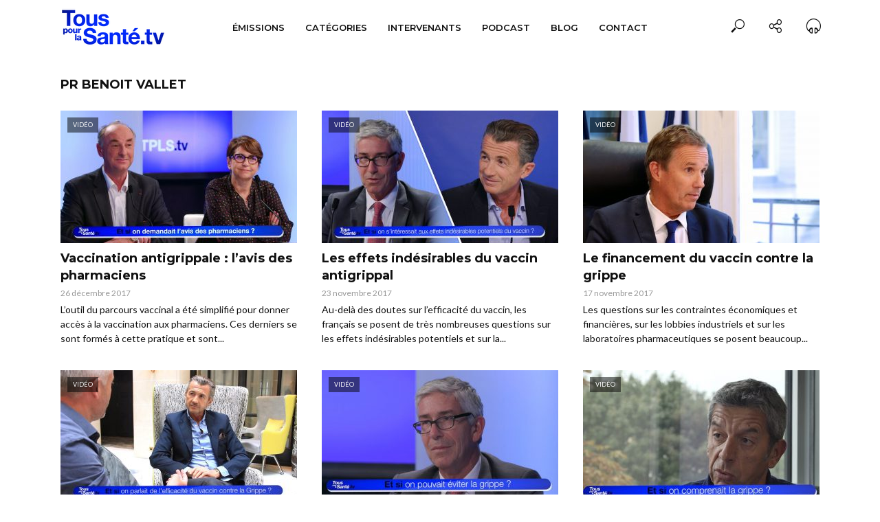

--- FILE ---
content_type: text/html; charset=UTF-8
request_url: https://www.touspourlasante.tv/intervenants/pr-benoit-vallet/
body_size: 16408
content:
<!DOCTYPE html>
<html lang="fr-FR"
	prefix="og: http://ogp.me/ns#" >
<head>
<meta charset="UTF-8">
<meta name="viewport" content="width=device-width,initial-scale=1.0">
<link rel="pingback" href="https://www.touspourlasante.tv/xmlrpc.php">
<title>Pr Benoit Vallet | Tous Pour La Santé - L&#039;Emission Santé du Dr François Sarkozy</title>

<!-- All in One SEO Pack 2.12 by Michael Torbert of Semper Fi Web Design[240,343] -->
<meta name="description"  content="Directeur Général de la Santé" />

<link rel="canonical" href="https://www.touspourlasante.tv/intervenants/pr-benoit-vallet/" />
<!-- /all in one seo pack -->
<link rel='dns-prefetch' href='//use.fontawesome.com' />
<link rel='dns-prefetch' href='//maxcdn.bootstrapcdn.com' />
<link rel='dns-prefetch' href='//fonts.googleapis.com' />
<link rel='dns-prefetch' href='//s.w.org' />
<link rel="alternate" type="application/rss+xml" title="Tous Pour La Santé - L&#039;Emission Santé du Dr François Sarkozy &raquo; Flux" href="https://www.touspourlasante.tv/feed/" />
<link rel="alternate" type="application/rss+xml" title="Tous Pour La Santé - L&#039;Emission Santé du Dr François Sarkozy &raquo; Flux des commentaires" href="https://www.touspourlasante.tv/comments/feed/" />
<link rel="alternate" type="application/rss+xml" title="Flux pour Tous Pour La Santé - L&#039;Emission Santé du Dr François Sarkozy &raquo; Pr Benoit Vallet Intervenant" href="https://www.touspourlasante.tv/intervenants/pr-benoit-vallet/feed/" />
		<script type="text/javascript">
			window._wpemojiSettings = {"baseUrl":"https:\/\/s.w.org\/images\/core\/emoji\/11.2.0\/72x72\/","ext":".png","svgUrl":"https:\/\/s.w.org\/images\/core\/emoji\/11.2.0\/svg\/","svgExt":".svg","source":{"concatemoji":"https:\/\/www.touspourlasante.tv\/wp-includes\/js\/wp-emoji-release.min.js?ver=5.1.21"}};
			!function(e,a,t){var n,r,o,i=a.createElement("canvas"),p=i.getContext&&i.getContext("2d");function s(e,t){var a=String.fromCharCode;p.clearRect(0,0,i.width,i.height),p.fillText(a.apply(this,e),0,0);e=i.toDataURL();return p.clearRect(0,0,i.width,i.height),p.fillText(a.apply(this,t),0,0),e===i.toDataURL()}function c(e){var t=a.createElement("script");t.src=e,t.defer=t.type="text/javascript",a.getElementsByTagName("head")[0].appendChild(t)}for(o=Array("flag","emoji"),t.supports={everything:!0,everythingExceptFlag:!0},r=0;r<o.length;r++)t.supports[o[r]]=function(e){if(!p||!p.fillText)return!1;switch(p.textBaseline="top",p.font="600 32px Arial",e){case"flag":return s([55356,56826,55356,56819],[55356,56826,8203,55356,56819])?!1:!s([55356,57332,56128,56423,56128,56418,56128,56421,56128,56430,56128,56423,56128,56447],[55356,57332,8203,56128,56423,8203,56128,56418,8203,56128,56421,8203,56128,56430,8203,56128,56423,8203,56128,56447]);case"emoji":return!s([55358,56760,9792,65039],[55358,56760,8203,9792,65039])}return!1}(o[r]),t.supports.everything=t.supports.everything&&t.supports[o[r]],"flag"!==o[r]&&(t.supports.everythingExceptFlag=t.supports.everythingExceptFlag&&t.supports[o[r]]);t.supports.everythingExceptFlag=t.supports.everythingExceptFlag&&!t.supports.flag,t.DOMReady=!1,t.readyCallback=function(){t.DOMReady=!0},t.supports.everything||(n=function(){t.readyCallback()},a.addEventListener?(a.addEventListener("DOMContentLoaded",n,!1),e.addEventListener("load",n,!1)):(e.attachEvent("onload",n),a.attachEvent("onreadystatechange",function(){"complete"===a.readyState&&t.readyCallback()})),(n=t.source||{}).concatemoji?c(n.concatemoji):n.wpemoji&&n.twemoji&&(c(n.twemoji),c(n.wpemoji)))}(window,document,window._wpemojiSettings);
		</script>
		<style type="text/css">
img.wp-smiley,
img.emoji {
	display: inline !important;
	border: none !important;
	box-shadow: none !important;
	height: 1em !important;
	width: 1em !important;
	margin: 0 .07em !important;
	vertical-align: -0.1em !important;
	background: none !important;
	padding: 0 !important;
}
</style>
	<link rel='stylesheet' id='wp-block-library-css'  href='https://www.touspourlasante.tv/wp-includes/css/dist/block-library/style.min.css?ver=5.1.21' type='text/css' media='all' />
<link rel='stylesheet' id='uagb-block-css-css'  href='https://www.touspourlasante.tv/wp-content/plugins/ultimate-addons-for-gutenberg/dist/blocks.style.build.css?ver=1.12.4' type='text/css' media='all' />
<link rel='stylesheet' id='uagb-fontawesome-css-css'  href='https://use.fontawesome.com/releases/v5.6.0/css/all.css?ver=1.12.4' type='text/css' media='all' />
<link rel='stylesheet' id='contact-form-7-css'  href='https://www.touspourlasante.tv/wp-content/plugins/contact-form-7/includes/css/styles.css?ver=5.1.5' type='text/css' media='all' />
<link rel='stylesheet' id='mks_shortcodes_simple_line_icons-css'  href='https://www.touspourlasante.tv/wp-content/plugins/meks-flexible-shortcodes/css/simple-line/simple-line-icons.css?ver=1.3.1' type='text/css' media='screen' />
<link rel='stylesheet' id='mks_shortcodes_css-css'  href='https://www.touspourlasante.tv/wp-content/plugins/meks-flexible-shortcodes/css/style.css?ver=1.3.1' type='text/css' media='screen' />
<link rel='stylesheet' id='font-awesome-css'  href='//maxcdn.bootstrapcdn.com/font-awesome/4.7.0/css/font-awesome.min.css?ver=4.2.0' type='text/css' media='all' />
<link rel='stylesheet' id='podcast-player-css'  href='https://www.touspourlasante.tv/wp-content/plugins/podcast-player/public/css/podcast-player-public.css?ver=1.3.0' type='text/css' media='all' />
<link rel='stylesheet' id='vlog-main-css'  href='https://www.touspourlasante.tv/wp-content/themes/vlog/assets/css/min.css?ver=2.0.3' type='text/css' media='all' />
<style id='vlog-main-inline-css' type='text/css'>
body,#cancel-comment-reply-link,.vlog-wl-action .vlog-button,.vlog-actions-menu .vlog-action-login a {color: #111111;font-family: 'Lato';font-weight: 400;}.vlog-body-box{background-color:#ffffff;}h1, h2, h3, h4, h5, h6,.h1, .h2, .h3, .h4, .h5, .h6,blockquote,.vlog-comments .url,.comment-author b,.vlog-site-header .site-title a,.entry-content thead td,#bbpress-forums .bbp-forum-title, #bbpress-forums .bbp-topic-permalink,.wp-block-cover .wp-block-cover-image-text, .wp-block-cover .wp-block-cover-text, .wp-block-cover h2, .wp-block-cover-image .wp-block-cover-image-text, .wp-block-cover-image .wp-block-cover-text, .wp-block-cover-image h2 {font-family: 'Montserrat';font-weight: 700;}.vlog-site-header a,.dl-menuwrapper li a{font-family: 'Montserrat';font-weight: 600;}body{font-size: 1.6rem;}.entry-headline.h4{font-size: 1.8rem;}.vlog-site-header .vlog-main-nav li a{font-size: 1.3rem;}.vlog-sidebar, .vlog-site-footer p, .vlog-lay-b .entry-content p, .vlog-lay-c .entry-content p, .vlog-lay-d .entry-content p, .vlog-lay-e .entry-content p{font-size: 1.4rem;}.widget .widget-title{font-size: 1.6rem;}.vlog-mod-head .vlog-mod-title h4{font-size: 1.8rem;}h1, .h1 {font-size: 2.8rem;}h2, .h2 {font-size: 2.4rem;}h3, .h3 {font-size: 2.0rem;}h4, .h4, .vlog-no-sid .vlog-lay-d .h5, .vlog-no-sid .vlog-lay-e .h5, .vlog-no-sid .vlog-lay-f .h5 {font-size: 1.8rem;}h5, .h5, .vlog-no-sid .vlog-lay-g .h6 {font-size: 1.6rem;}h6, .h6 {font-size: 1.4rem;}.h7{font-size: 1.3rem;}.entry-headline h4{font-size: rem;}.meta-item{font-size: 1.2rem;}.vlog-top-bar,.vlog-top-bar .sub-menu{background-color: #34495e;}.vlog-top-bar ul li a,.vlog-site-date{color: #8b97a3;}.vlog-top-bar ul li:hover > a{color: #ffffff;}.vlog-header-middle{height: 80px;}.vlog-header-middle .site-title img{max-height: 80px;}.vlog-site-header,.vlog-header-shadow .vlog-header-wrapper,.vlog-site-header .vlog-main-nav .sub-menu,.vlog-actions-button .sub-menu,.vlog-site-header .vlog-main-nav > li:hover > a,.vlog-actions-button:hover > span,.vlog-action-search.active.vlog-actions-button > span,.vlog-actions-search input[type=text]:focus,.vlog-responsive-header,.dl-menuwrapper .dl-menu{background-color: #ffffff;}.vlog-site-header,.vlog-site-header .entry-title a,.vlog-site-header a,.vlog-custom-cart,.dl-menuwrapper li a,.vlog-site-header .vlog-search-form input[type=text],.vlog-responsive-header,.vlog-responsive-header a.vlog-responsive-header .entry-title a,.dl-menuwrapper button,.vlog-remove-wl{color: #111111;}.vlog-main-nav .sub-menu li:hover > a,.vlog-main-nav > .current_page_item > a,.vlog-main-nav .current-menu-item > a,.vlog-main-nav li:not(.menu-item-has-children):hover > a,.vlog-actions-button.vlog-action-search:hover span,.vlog-actions-button.vlog-cart-icon:hover a,.dl-menuwrapper li a:focus,.dl-menuwrapper li a:hover,.dl-menuwrapper button:hover,.vlog-main-nav .vlog-mega-menu .entry-title a:hover,.vlog-menu-posts .entry-title a:hover,.vlog-menu-posts .vlog-remove-wl:hover{color: #2200ff;}.vlog-site-header .vlog-search-form input[type=text]::-webkit-input-placeholder { color: #111111;}.vlog-site-header .vlog-search-form input[type=text]::-moz-placeholder {color: #111111;}.vlog-site-header .vlog-search-form input[type=text]:-ms-input-placeholder {color: #111111;}.vlog-watch-later-count{background-color: #2200ff;}.pulse{-webkit-box-shadow: 0 0 0 0 #f0f0f0, 0 0 0 0 rgba(34,0,255,0.7);box-shadow: 0 0 0 0 #f0f0f0, 0 0 0 0 rgba(34,0,255,0.7);}.vlog-header-bottom{background: #f6f6f6;}.vlog-header-bottom,.vlog-header-bottom .entry-title a,.vlog-header-bottom a,.vlog-header-bottom .vlog-search-form input[type=text]{color: #111111;}.vlog-header-bottom .vlog-main-nav .sub-menu li:hover > a, .vlog-header-bottom .vlog-main-nav > .current_page_item > a, .vlog-header-bottom .vlog-main-nav .current-menu-item > a, .vlog-header-bottom .vlog-main-nav li:not(.menu-item-has-children):hover > a, .vlog-header-bottom .vlog-actions-button.vlog-action-search:hover span,.vlog-header-bottom .entry-title a:hover,.vlog-header-bottom .vlog-remove-wl:hover,.vlog-header-bottom .vlog-mega-menu .entry-title a:hover{color: #9b59b6;}.vlog-header-bottom .vlog-search-form input[type=text]::-webkit-input-placeholder { color: #111111;}.vlog-header-bottom .vlog-search-form input[type=text]::-moz-placeholder {color: #111111;}.vlog-header-bottom .vlog-search-form input[type=text]:-ms-input-placeholder {color: #111111;}.vlog-header-bottom .vlog-watch-later-count{background-color: #9b59b6;}.vlog-header-bottom .pulse{-webkit-box-shadow: 0 0 0 0 #f0f0f0, 0 0 0 0 rgba(155,89,182,0.7);box-shadow: 0 0 0 0 #f0f0f0, 0 0 0 0 rgba(155,89,182,0.7);}.vlog-sticky-header.vlog-site-header,.vlog-sticky-header.vlog-site-header .vlog-main-nav .sub-menu,.vlog-sticky-header .vlog-actions-button .sub-menu,.vlog-sticky-header.vlog-site-header .vlog-main-nav > li:hover > a,.vlog-sticky-header .vlog-actions-button:hover > span,.vlog-sticky-header .vlog-action-search.active.vlog-actions-button > span,.vlog-sticky-header .vlog-actions-search input[type=text]:focus{background-color: #ffffff;}.vlog-sticky-header,.vlog-sticky-header .entry-title a,.vlog-sticky-header a,.vlog-sticky-header .vlog-search-form input[type=text],.vlog-sticky-header.vlog-site-header a{color: #111111;}.vlog-sticky-header .vlog-main-nav .sub-menu li:hover > a,.vlog-sticky-header .vlog-main-nav > .current_page_item > a,.vlog-sticky-header .vlog-main-nav li:not(.menu-item-has-children):hover > a,.vlog-sticky-header .vlog-actions-button.vlog-action-search:hover span,.vlog-sticky-header.vlog-header-bottom .vlog-main-nav .current-menu-item > a,.vlog-sticky-header.vlog-header-bottom .entry-title a:hover,.vlog-sticky-header.vlog-header-bottom.vlog-remove-wl:hover,.vlog-sticky-header .vlog-main-nav .vlog-mega-menu .entry-title a:hover,.vlog-sticky-header .vlog-menu-posts .entry-title a:hover,.vlog-sticky-header .vlog-menu-posts .vlog-remove-wl:hover {color: #2200ff;}.vlog-header-bottom .vlog-search-form input[type=text]::-webkit-input-placeholder { color: #111111;}.vlog-header-bottom .vlog-search-form input[type=text]::-moz-placeholder {color: #111111;}.vlog-header-bottom .vlog-search-form input[type=text]:-ms-input-placeholder {color: #111111;}.vlog-sticky-header .vlog-watch-later-count{background-color: #2200ff;}.vlog-sticky-header .pulse{-webkit-box-shadow: 0 0 0 0 #f0f0f0, 0 0 0 0 rgba(34,0,255,0.7);box-shadow: 0 0 0 0 #f0f0f0, 0 0 0 0 rgba(34,0,255,0.7);}a{color: #2200ff; }.meta-item,.meta-icon,.meta-comments a,.vlog-prev-next-nav .vlog-pn-ico,.comment-metadata a,.widget_calendar table caption,.widget_archive li,.widget_recent_comments li,.rss-date,.widget_rss cite,.widget_tag_cloud a:after,.widget_recent_entries li .post-date,.meta-tags a:after,.bbp-forums .bbp-forum-freshness a,#vlog-video-sticky-close{color: #999999; }.vlog-pagination .dots:hover, .vlog-pagination a, .vlog-post .entry-category a:hover,a.meta-icon:hover,.meta-comments:hover,.meta-comments:hover a,.vlog-prev-next-nav a,.widget_tag_cloud a,.widget_calendar table tfoot tr td a,.vlog-button-search,.meta-tags a,.vlog-all-link:hover,.vlog-sl-item:hover,.entry-content-single .meta-tags a:hover,#bbpress-forums .bbp-forum-title, #bbpress-forums .bbp-topic-permalink{color: #111111; }.vlog-count,.vlog-button,.vlog-pagination .vlog-button,.vlog-pagination .vlog-button:hover,.vlog-listen-later-count,.vlog-cart-icon a .vlog-cart-count,a.page-numbers:hover,.widget_calendar table tbody td a,.vlog-load-more a,.vlog-next a,.vlog-prev a,.vlog-pagination .next,.vlog-pagination .prev,.mks_author_link,.mks_read_more a,.vlog-wl-action .vlog-button,body .mejs-controls .mejs-time-rail .mejs-time-current,.vlog-link-pages a{background-color: #2200ff;}.vlog-pagination .uil-ripple-css div:nth-of-type(1),.vlog-pagination .uil-ripple-css div:nth-of-type(2),blockquote{border-color: #2200ff;}.entry-content-single a,#bbpress-forums .bbp-forum-title:hover, #bbpress-forums .bbp-topic-permalink:hover{color: #2200ff;}.entry-content-single a:hover{color: #111111;}.vlog-site-content,.vlog-content .entry-content-single a.vlog-popup-img { background: #ffffff;}.vlog-content .entry-content-single a.vlog-popup-img{color: #ffffff;}h1,h2,h3,h4,h5,h6,.h1, .h2, .h3, .h4, .h5, .h6,.entry-title a,.vlog-comments .url,.rsswidget:hover,.vlog-format-inplay .entry-category a:hover,.vlog-format-inplay .meta-comments a:hover,.vlog-format-inplay .action-item,.vlog-format-inplay .entry-title a,.vlog-format-inplay .entry-title a:hover { color: #111111;}.widget ul li a{color: #111111;}.widget ul li a:hover,.entry-title a:hover,.widget .vlog-search-form .vlog-button-search:hover,.bypostauthor .comment-body .fn:before,.vlog-comments .url:hover,#cancel-comment-reply-link,.widget_tag_cloud a:hover,.meta-tags a:hover,.vlog-remove-wl:hover{color: #2200ff;}.entry-content p{color: #111111;}.widget_calendar #today:after{background: rgba(17,17,17,0.1)}.vlog-button,.vlog-button a,.vlog-pagination .vlog-button,.vlog-pagination .next,.vlog-pagination .prev,a.page-numbers:hover,.widget_calendar table tbody td a,.vlog-featured-info-2 .entry-title a,.vlog-load-more a,.vlog-next a,.vlog-prev a,.mks_author_link,.mks_read_more a,.vlog-wl-action .vlog-button,.vlog-link-pages a,.vlog-link-pages a:hover{color: #FFF;}#cancel-comment-reply-link, .comment-reply-link, .vlog-rm,.vlog-mod-actions .vlog-all-link,.vlog-slider-controls .owl-next, .vlog-slider-controls .owl-prev {color: #2200ff; border-color: rgba(34,0,255,0.7)}.vlog-mod-actions .vlog-all-link:hover,.vlog-slider-controls .owl-next:hover, .vlog-slider-controls .owl-prev:hover {color: #111111; border-color: rgba(17,17,17,0.7)}.comment-reply-link:hover,.vlog-rm:hover,#cancel-comment-reply-link:hover{color: #111111;border-color: #111111;}.wp-block-button__link{background: #2200ff; }.vlog-highlight .entry-category,.vlog-highlight .entry-category a,.vlog-highlight .meta-item a,.vlog-highlight .meta-item span,.vlog-highlight .meta-item,.vlog-highlight.widget_tag_cloud a:hover{color: rgba(255,255,255,0.5);}.vlog-highlight {background: #0622b6;color: #ffffff;border: none;}.vlog-highlight .widget-title{border-bottom-color: rgba(255,255,255,0.1);}.vlog-highlight .entry-title,.vlog-highlight .entry-category a:hover,.vlog-highlight .action-item,.vlog-highlight .meta-item a:hover,.vlog-highlight .widget-title span,.vlog-highlight .entry-title a,.widget.vlog-highlight ul li a,.vlog-highlight.widget_calendar table tfoot tr td a,.vlog-highlight .widget_tag_cloud a{color: #ffffff;}.vlog-highlight .widget_calendar #today:after{ background: rgba(255,255,255,0.1);}.widget.vlog-highlightinput[type=number], .widget.vlog-highlight input[type=text], .widget.vlog-highlight input[type=email], .widget.vlog-highlight input[type=url], .widget.vlog-highlight input[type=tel], .widget.vlog-highlight input[type=date], .widget.vlog-highlight input[type=password], .widget.vlog-highlight select, .widget.vlog-highlight textarea{background: #FFF;color: #111;border-color: rgba(255,255,255,0.1);}.vlog-highlight .vlog-button-search{color:#111;}.vlog-bg-box,.author .vlog-mod-desc,.vlog-bg{background: rgba(17,17,17,0.05);}.vlog-pagination .current{background: rgba(17,17,17,0.1);}.vlog-site-footer{background: #313131;color: #ffffff;}.vlog-site-footer .widget-title,.vlog-site-footer .widget_calendar table tbody td a,.vlog-site-footer .widget_calendar table tfoot tr td a,.vlog-site-footer .widget.mks_author_widget h3,.vlog-site-footer.mks_author_link,.vlog-site-footer .vlog-button:hover,.vlog-site-footer .meta-item a:hover,.vlog-site-footer .entry-category a:hover {color: #ffffff;}.vlog-site-footer a,.vlog-site-footer ul li a,.vlog-site-footer .widget_calendar table tbody td a:hover,.vlog-site-footer .widget_calendar table tfoot tr td a:hover{color: rgba(255,255,255,0.8);}.vlog-site-footer .meta-item a,.vlog-site-footer .meta-item .meta-icon,.vlog-site-footer .widget_recent_entries li .post-date,.vlog-site-footer .meta-item{color: rgba(255,255,255,0.5);}.vlog-site-footer .meta-comments:hover,.vlog-site-footer ul li a:hover,.vlog-site-footer a:hover{color: #ffffff;}.vlog-site-footer .widget .vlog-count,.vlog-site-footer .widget_calendar table tbody td a,.vlog-site-footer a.mks_author_link,.vlog-site-footer a.mks_author_link:hover,.vlog-site-footer .widget_calendar table tbody td a:hover{color: #313131;background: #ffffff;}.vlog-site-footer .widget .vlog-search-form input[type=text],.vlog-site-footer select{ background: #FFF; color: #111; border:#ffffff;}.vlog-site-footer .widget .vlog-search-form .vlog-button-search{color: #111;}.vlog-site-footer .vlog-mod-actions .vlog-all-link, .vlog-site-footer .vlog-slider-controls .owl-next, .vlog-site-footer .vlog-slider-controls .owl-prev{ color: rgba(255,255,255,0.8); border-color:rgba(255,255,255,0.8);}.vlog-site-footer .vlog-mod-actions .vlog-all-link:hover, .vlog-site-footer .vlog-slider-controls .owl-next:hover, .vlog-site-footer .vlog-slider-controls .owl-prev:hover{ color: rgba(255,255,255,1); border-color:rgba(255,255,255,1);}.entry-content-single ul > li:before,.vlog-comments .comment-content ul > li:before{color: #2200ff;}input[type=number], input[type=text], input[type=email], input[type=url], input[type=tel], input[type=date], input[type=password], select, textarea,.widget,.vlog-comments,.comment-list,.comment .comment-respond,.widget .vlog-search-form input[type=text],.vlog-content .vlog-prev-next-nav,.vlog-wl-action,.vlog-mod-desc .vlog-search-form,.entry-content table,.entry-content td, .entry-content th,.entry-content-single table,.entry-content-single td, .entry-content-single th,.vlog-comments table,.vlog-comments td, .vlog-comments th{border-color: rgba(17,17,17,0.1);}input[type=number]:focus, input[type=text]:focus, input[type=email]:focus, input[type=url]:focus, input[type=tel]:focus, input[type=date]:focus, input[type=password]:focus, select:focus, textarea:focus{border-color: rgba(17,17,17,0.3);}input[type=number], input[type=text], input[type=email], input[type=url], input[type=tel], input[type=date], input[type=password], select, textarea{background-color: rgba(17,17,17,0.03);}.vlog-button,input[type="submit"],.wpcf7-submit,input[type="button"]{background-color: #2200ff;}.vlog-comments .comment-content{color: rgba(17,17,17,0.8);}li.bypostauthor > .comment-body,.vlog-rm {border-color: #2200ff;}.vlog-ripple-circle{stroke: #2200ff;}.vlog-cover-bg,.vlog-featured-2 .vlog-featured-item,.vlog-featured-3 .vlog-featured-item,.vlog-featured-4 .owl-item,.vlog-featured-5{height: 500px;}.vlog-fa-5-wrapper{height: 428px;}.vlog-fa-5-wrapper .fa-item{height: 178px;}div.bbp-submit-wrapper button, #bbpress-forums #bbp-your-profile fieldset.submit button{color:#FFF;background-color: #2200ff;}.vlog-breadcrumbs a:hover{color: #111111;}.vlog-breadcrumbs{ border-bottom: 1px solid rgba(17,17,17,0.1);}.vlog-special-tag-label{background-color: rgba(34,0,255,0.5);}.vlog-special-tag-label{background-color: rgba(34,0,255,0.5);}.entry-image:hover .vlog-special-tag-label{background-color: rgba(34,0,255,0.8);}.vlog-format-inplay .entry-category a,.vlog-format-inplay .action-item:hover,.vlog-featured .vlog-format-inplay .meta-icon,.vlog-featured .vlog-format-inplay .meta-item,.vlog-format-inplay .meta-comments a,.vlog-featured-2 .vlog-format-inplay .entry-category a,.vlog-featured-2 .vlog-format-inplay .action-item:hover,.vlog-featured-2 .vlog-format-inplay .meta-icon,.vlog-featured-2 .vlog-format-inplay .meta-item,.vlog-featured-2 .vlog-format-inplay .meta-comments a{color: rgba(17,17,17,0.7);}.site-title{text-transform: uppercase;}.site-description{text-transform: uppercase;}.vlog-site-header{text-transform: uppercase;}.vlog-top-bar{text-transform: uppercase;}.entry-title{text-transform: none;}.entry-category a{text-transform: uppercase;}.vlog-mod-title, comment-author .fn{text-transform: uppercase;}.widget-title{text-transform: uppercase;}
</style>
<link rel='stylesheet' id='tpls-style-css'  href='https://www.touspourlasante.tv/wp-content/themes/tpls/style.css?ver=1.0' type='text/css' media='screen' />
<link rel='stylesheet' id='vlog-fonts-css'  href='https://fonts.googleapis.com/css?family=Lato%3A400%7CMontserrat%3A400%2C700%2C600&#038;subset=latin%2Clatin-ext&#038;ver=2.0.3' type='text/css' media='all' />
<link rel='stylesheet' id='meks-social-widget-css'  href='https://www.touspourlasante.tv/wp-content/plugins/meks-smart-social-widget/css/style.css?ver=1.4' type='text/css' media='all' />
<script type='text/javascript' src='https://www.touspourlasante.tv/wp-includes/js/jquery/jquery.js?ver=1.12.4'></script>
<script type='text/javascript' src='https://www.touspourlasante.tv/wp-includes/js/jquery/jquery-migrate.min.js?ver=1.4.1'></script>
<script type='text/javascript' src='https://www.touspourlasante.tv/wp-content/plugins/ultimate-addons-for-gutenberg/assets/js/table-of-contents.js?ver=1.12.4'></script>
<link rel='https://api.w.org/' href='https://www.touspourlasante.tv/wp-json/' />
<link rel="EditURI" type="application/rsd+xml" title="RSD" href="https://www.touspourlasante.tv/xmlrpc.php?rsd" />
<link rel="wlwmanifest" type="application/wlwmanifest+xml" href="https://www.touspourlasante.tv/wp-includes/wlwmanifest.xml" /> 
<meta name="generator" content="WordPress 5.1.21" />
<!-- Facebook Pixel Code -->
<script>
  !function(f,b,e,v,n,t,s)
  {if(f.fbq)return;n=f.fbq=function(){n.callMethod?
  n.callMethod.apply(n,arguments):n.queue.push(arguments)};
  if(!f._fbq)f._fbq=n;n.push=n;n.loaded=!0;n.version='2.0';
  n.queue=[];t=b.createElement(e);t.async=!0;
  t.src=v;s=b.getElementsByTagName(e)[0];
  s.parentNode.insertBefore(t,s)}(window, document,'script',
  'https://connect.facebook.net/en_US/fbevents.js');
  fbq('init', '310963149857132');
  fbq('track', 'PageView');
</script>
<noscript><img height="1" width="1" style="display:none"
  src="https://www.facebook.com/tr?id=310963149857132&ev=PageView&noscript=1"
/></noscript>
<!-- End Facebook Pixel Code -->		<style type="text/css">.recentcomments a{display:inline !important;padding:0 !important;margin:0 !important;}</style>
							<style type="text/css" media="all" id="uagb-style-frontend"></style>
					
<!-- BEGIN ExactMetrics v5.3.7 Universal Analytics - https://exactmetrics.com/ -->
<script>
(function(i,s,o,g,r,a,m){i['GoogleAnalyticsObject']=r;i[r]=i[r]||function(){
	(i[r].q=i[r].q||[]).push(arguments)},i[r].l=1*new Date();a=s.createElement(o),
	m=s.getElementsByTagName(o)[0];a.async=1;a.src=g;m.parentNode.insertBefore(a,m)
})(window,document,'script','https://www.google-analytics.com/analytics.js','ga');
  ga('create', 'UA-9226368-45', 'auto');
  ga('send', 'pageview');
</script>
<!-- END ExactMetrics Universal Analytics -->
</head>

<body class="archive tax-intervenants term-pr-benoit-vallet term-65 chrome vlog-v_2_0_3">

	    
                
                
        <header id="header" class="vlog-site-header  hidden-xs hidden-sm">
            
            <div class="vlog-header-wrapper">
<div class="container">
	<div class="vlog-header-1 vlog-header-middle">
		<div class="vlog-slot-l">
			
<div class="vlog-site-branding vlog-logo-only">

			<span class="site-title h1"><a href="https://www.touspourlasante.tv/" rel="home"><img class="vlog-logo" src="https://www.touspourlasante.tv/wp-content/uploads/2019/03/tous-pour-la-sante-logo.png" alt="Tous Pour La Santé - L&#039;Emission Santé du Dr François Sarkozy" ></a></span>
	
	</div>

		</div>
		<div class="vlog-slot-c">
			<nav class="vlog-main-navigation">	
				<ul id="menu-menu" class="vlog-main-nav vlog-menu"><li id="menu-item-31" class="menu-item menu-item-type-taxonomy menu-item-object-category menu-item-has-children menu-item-31"><a href="https://www.touspourlasante.tv/categorie/emissions/">Émissions</a>
<ul class="sub-menu">
	<li id="menu-item-1755" class="menu-item menu-item-type-custom menu-item-object-custom menu-item-1755"><a href="https://www.touspourlasante.tv/emissions/la-therapie-genique/">La Thérapie Génique</a>	<li id="menu-item-1757" class="menu-item menu-item-type-custom menu-item-object-custom menu-item-1757"><a href="https://www.touspourlasante.tv/emissions/lecons-a-tirer-des-epidemies/">Les leçons à tirer des épidémies</a>	<li id="menu-item-1006" class="menu-item menu-item-type-custom menu-item-object-custom menu-item-1006"><a href="https://www.touspourlasante.tv/emissions/les-infirmiers/">Les Infirmiers</a>	<li id="menu-item-30" class="menu-item menu-item-type-taxonomy menu-item-object-series menu-item-30"><a href="https://www.touspourlasante.tv/emissions/les-deserts-medicaux/">Les déserts médicaux</a>	<li id="menu-item-72" class="menu-item menu-item-type-taxonomy menu-item-object-series menu-item-72"><a href="https://www.touspourlasante.tv/emissions/entretien-avec-la-ministre-de-la-sante/">Le Ministre de la santé</a>	<li id="menu-item-137" class="menu-item menu-item-type-taxonomy menu-item-object-series menu-item-137"><a href="https://www.touspourlasante.tv/emissions/lhopital/">L&rsquo;hôpital</a>	<li id="menu-item-138" class="menu-item menu-item-type-taxonomy menu-item-object-series menu-item-138"><a href="https://www.touspourlasante.tv/emissions/la-grippe/">La grippe</a>	<li id="menu-item-381" class="menu-item menu-item-type-custom menu-item-object-custom menu-item-381"><a href="https://www.touspourlasante.tv/maisons-et-centres-de-sante-mode-ou-necessite/">Maisons ou Centres de Santé</a>	<li id="menu-item-397" class="menu-item menu-item-type-taxonomy menu-item-object-series menu-item-397"><a href="https://www.touspourlasante.tv/emissions/innovations/">Les Innovations</a>	<li id="menu-item-439" class="menu-item menu-item-type-taxonomy menu-item-object-series menu-item-439"><a href="https://www.touspourlasante.tv/emissions/vaccination/">La Vaccination</a>	<li id="menu-item-444" class="menu-item menu-item-type-taxonomy menu-item-object-series menu-item-444"><a href="https://www.touspourlasante.tv/emissions/le-pharmacien/">Le Pharmacien</a></ul>
<li id="menu-item-231" class="menu-item menu-item-type-custom menu-item-object-custom menu-item-has-children menu-item-231"><a href="#">Catégories</a>
<ul class="sub-menu">
	<li id="menu-item-232" class="menu-item menu-item-type-taxonomy menu-item-object-category menu-item-232"><a href="https://www.touspourlasante.tv/categorie/interviews/">Interviews</a>	<li id="menu-item-382" class="menu-item menu-item-type-taxonomy menu-item-object-category menu-item-382"><a href="https://www.touspourlasante.tv/categorie/debats/">Débats</a>	<li id="menu-item-575" class="menu-item menu-item-type-taxonomy menu-item-object-category menu-item-575"><a href="https://www.touspourlasante.tv/categorie/micro-trottoirs/">Micro-Trottoirs</a>	<li id="menu-item-383" class="menu-item menu-item-type-taxonomy menu-item-object-category menu-item-383"><a href="https://www.touspourlasante.tv/categorie/emissions/">Émissions</a>	<li id="menu-item-385" class="menu-item menu-item-type-taxonomy menu-item-object-category menu-item-385"><a href="https://www.touspourlasante.tv/categorie/reportages/">Reportages</a></ul>
<li id="menu-item-229" class="menu-item menu-item-type-custom menu-item-object-custom menu-item-has-children menu-item-229"><a href="#">Intervenants</a>
<ul class="sub-menu">
	<li id="menu-item-230" class="menu-item menu-item-type-post_type menu-item-object-page menu-item-230"><a href="https://www.touspourlasante.tv/politique/">Politiques</a>	<li id="menu-item-261" class="menu-item menu-item-type-post_type menu-item-object-page menu-item-261"><a href="https://www.touspourlasante.tv/administration/">Autorités de Santé &#038; de l&rsquo;Administration</a>	<li id="menu-item-362" class="menu-item menu-item-type-post_type menu-item-object-page menu-item-362"><a href="https://www.touspourlasante.tv/representants-institutionnels-pds/">Représentants institutionnels PdS</a>	<li id="menu-item-337" class="menu-item menu-item-type-post_type menu-item-object-page menu-item-337"><a href="https://www.touspourlasante.tv/professionnels-de-sante/">Professionnels de Santé</a>	<li id="menu-item-273" class="menu-item menu-item-type-post_type menu-item-object-page menu-item-273"><a href="https://www.touspourlasante.tv/experts-societe-civile/">Experts Société Civile</a>	<li id="menu-item-288" class="menu-item menu-item-type-post_type menu-item-object-page menu-item-288"><a href="https://www.touspourlasante.tv/patients/">Patients</a>	<li id="menu-item-241" class="menu-item menu-item-type-post_type menu-item-object-page menu-item-241"><a href="https://www.touspourlasante.tv/rejoignez-nous/">Devenir intervenant ?</a></ul>
<li id="menu-item-535" class="menu-item menu-item-type-custom menu-item-object-custom menu-item-has-children menu-item-535"><a href="#">Podcast</a>
<ul class="sub-menu">
	<li id="menu-item-536" class="menu-item menu-item-type-custom menu-item-object-custom menu-item-536"><a href="https://itunes.apple.com/fr/podcast/tous-pour-la-sant%C3%A9/id1457972402">Itunes</a>	<li id="menu-item-537" class="menu-item menu-item-type-custom menu-item-object-custom menu-item-537"><a href="https://open.spotify.com/show/5CRiZUbZ0uwYhGoWlhs2qu">Spotify</a>	<li id="menu-item-539" class="menu-item menu-item-type-custom menu-item-object-custom menu-item-539"><a href="http://touspourlasante.lepodcast.fr/">Podcloud</a>	<li id="menu-item-538" class="menu-item menu-item-type-custom menu-item-object-custom menu-item-538"><a href="https://www.deezer.com/fr/">Deezer</a></ul>
<li id="menu-item-176" class="menu-item menu-item-type-post_type menu-item-object-page current_page_parent menu-item-176"><a href="https://www.touspourlasante.tv/actualites/">Blog</a><li id="menu-item-175" class="menu-item menu-item-type-post_type menu-item-object-page menu-item-has-children menu-item-175"><a href="https://www.touspourlasante.tv/contact/">Contact</a>
<ul class="sub-menu">
	<li id="menu-item-236" class="menu-item menu-item-type-post_type menu-item-object-page menu-item-236"><a href="https://www.touspourlasante.tv/vospropositions/">Vos propositions</a></ul>
<li id="vlog-menu-item-more" class="menu-item menu-item-type-custom menu-item-object-custom menu-item-has-children" style="display: none"><a href="javascript:void(0)">&middot;&middot;&middot;</a><ul class="sub-menu"></ul></li></ul>	</nav>     
		</div> 	
		<div class="vlog-slot-r">
				<div class="vlog-actions-menu">
	<ul class="vlog-menu">
					<li class="vlog-actions-button vlog-action-search">
	<span>
		<i class="fv fv-search"></i>
	</span>
	<ul class="sub-menu">
		<form class="vlog-search-form" action="https://www.touspourlasante.tv/" method="get"><input name="s" type="text" value="" placeholder="Rechercher..." /><button type="submit" class="vlog-button-search"><i class="fv fv-search"></i></button>
</form>	</ul>
</li>					<li class="vlog-actions-button vlog-social-icons">
	<span>
		<i class="fv fv-social"></i>
	</span>
	<ul class="sub-menu">
	<li>
		<ul id="menu-social" class="vlog-soc-menu vlog-in-popup"><li id="menu-item-25" class="menu-item menu-item-type-custom menu-item-object-custom menu-item-25"><a target="_blank" href="https://www.linkedin.com/in/fran%C3%A7ois-sarkozy-1418186a/"><span class="vlog-social-name">LinkedIn</span></a></li>
<li id="menu-item-165" class="menu-item menu-item-type-custom menu-item-object-custom menu-item-165"><a target="_blank" href="https://www.facebook.com/TousPourLaSante.TV/"><span class="vlog-social-name">Facebook</span></a></li>
<li id="menu-item-166" class="menu-item menu-item-type-custom menu-item-object-custom menu-item-166"><a target="_blank" href="https://twitter.com/touspourlasante?lang=fr"><span class="vlog-social-name">Twitter</span></a></li>
<li id="menu-item-167" class="menu-item menu-item-type-custom menu-item-object-custom menu-item-167"><a target="_blank" href="https://www.youtube.com/channel/UC-I9M3jA1HMI-hyFHAJdfFg"><span class="vlog-social-name">Youtube</span></a></li>
<li id="menu-item-168" class="menu-item menu-item-type-custom menu-item-object-custom menu-item-168"><a target="_blank" href="https://www.instagram.com/touspourlasante.tv/"><span class="vlog-social-name">Instagram</span></a></li>
</ul>	</li>
	</ul>
</li>
					<li class="vlog-actions-button tpls-podcast">
		<span><a href="https://www.touspourlasante.tv/podcasts/">
			<i class="fv fv-listen-later"></i>
		</a></span>
</li>			</ul>
	</div>
		</div>
	</div>
</div>
</div>    
        </header>
    
                    	
<div id="vlog-sticky-header" class="vlog-sticky-header vlog-site-header  vlog-header-bottom hidden-xs hidden-sm">
	
		<div class="container">
				<div class="vlog-slot-l">
										
<div class="vlog-site-branding vlog-logo-only">

			<span class="site-title h1"><a href="https://www.touspourlasante.tv/" rel="home"><img class="vlog-logo" src="https://www.touspourlasante.tv/wp-content/uploads/2019/03/tous-pour-la-sante-logo.png" alt="Tous Pour La Santé - L&#039;Emission Santé du Dr François Sarkozy" ></a></span>
	
	</div>

				</div>
				<div class="vlog-slot-c">
					<nav class="vlog-main-navigation">	
				<ul id="menu-menu-1" class="vlog-main-nav vlog-menu"><li class="menu-item menu-item-type-taxonomy menu-item-object-category menu-item-has-children menu-item-31"><a href="https://www.touspourlasante.tv/categorie/emissions/">Émissions</a>
<ul class="sub-menu">
	<li class="menu-item menu-item-type-custom menu-item-object-custom menu-item-1755"><a href="https://www.touspourlasante.tv/emissions/la-therapie-genique/">La Thérapie Génique</a>	<li class="menu-item menu-item-type-custom menu-item-object-custom menu-item-1757"><a href="https://www.touspourlasante.tv/emissions/lecons-a-tirer-des-epidemies/">Les leçons à tirer des épidémies</a>	<li class="menu-item menu-item-type-custom menu-item-object-custom menu-item-1006"><a href="https://www.touspourlasante.tv/emissions/les-infirmiers/">Les Infirmiers</a>	<li class="menu-item menu-item-type-taxonomy menu-item-object-series menu-item-30"><a href="https://www.touspourlasante.tv/emissions/les-deserts-medicaux/">Les déserts médicaux</a>	<li class="menu-item menu-item-type-taxonomy menu-item-object-series menu-item-72"><a href="https://www.touspourlasante.tv/emissions/entretien-avec-la-ministre-de-la-sante/">Le Ministre de la santé</a>	<li class="menu-item menu-item-type-taxonomy menu-item-object-series menu-item-137"><a href="https://www.touspourlasante.tv/emissions/lhopital/">L&rsquo;hôpital</a>	<li class="menu-item menu-item-type-taxonomy menu-item-object-series menu-item-138"><a href="https://www.touspourlasante.tv/emissions/la-grippe/">La grippe</a>	<li class="menu-item menu-item-type-custom menu-item-object-custom menu-item-381"><a href="https://www.touspourlasante.tv/maisons-et-centres-de-sante-mode-ou-necessite/">Maisons ou Centres de Santé</a>	<li class="menu-item menu-item-type-taxonomy menu-item-object-series menu-item-397"><a href="https://www.touspourlasante.tv/emissions/innovations/">Les Innovations</a>	<li class="menu-item menu-item-type-taxonomy menu-item-object-series menu-item-439"><a href="https://www.touspourlasante.tv/emissions/vaccination/">La Vaccination</a>	<li class="menu-item menu-item-type-taxonomy menu-item-object-series menu-item-444"><a href="https://www.touspourlasante.tv/emissions/le-pharmacien/">Le Pharmacien</a></ul>
<li class="menu-item menu-item-type-custom menu-item-object-custom menu-item-has-children menu-item-231"><a href="#">Catégories</a>
<ul class="sub-menu">
	<li class="menu-item menu-item-type-taxonomy menu-item-object-category menu-item-232"><a href="https://www.touspourlasante.tv/categorie/interviews/">Interviews</a>	<li class="menu-item menu-item-type-taxonomy menu-item-object-category menu-item-382"><a href="https://www.touspourlasante.tv/categorie/debats/">Débats</a>	<li class="menu-item menu-item-type-taxonomy menu-item-object-category menu-item-575"><a href="https://www.touspourlasante.tv/categorie/micro-trottoirs/">Micro-Trottoirs</a>	<li class="menu-item menu-item-type-taxonomy menu-item-object-category menu-item-383"><a href="https://www.touspourlasante.tv/categorie/emissions/">Émissions</a>	<li class="menu-item menu-item-type-taxonomy menu-item-object-category menu-item-385"><a href="https://www.touspourlasante.tv/categorie/reportages/">Reportages</a></ul>
<li class="menu-item menu-item-type-custom menu-item-object-custom menu-item-has-children menu-item-229"><a href="#">Intervenants</a>
<ul class="sub-menu">
	<li class="menu-item menu-item-type-post_type menu-item-object-page menu-item-230"><a href="https://www.touspourlasante.tv/politique/">Politiques</a>	<li class="menu-item menu-item-type-post_type menu-item-object-page menu-item-261"><a href="https://www.touspourlasante.tv/administration/">Autorités de Santé &#038; de l&rsquo;Administration</a>	<li class="menu-item menu-item-type-post_type menu-item-object-page menu-item-362"><a href="https://www.touspourlasante.tv/representants-institutionnels-pds/">Représentants institutionnels PdS</a>	<li class="menu-item menu-item-type-post_type menu-item-object-page menu-item-337"><a href="https://www.touspourlasante.tv/professionnels-de-sante/">Professionnels de Santé</a>	<li class="menu-item menu-item-type-post_type menu-item-object-page menu-item-273"><a href="https://www.touspourlasante.tv/experts-societe-civile/">Experts Société Civile</a>	<li class="menu-item menu-item-type-post_type menu-item-object-page menu-item-288"><a href="https://www.touspourlasante.tv/patients/">Patients</a>	<li class="menu-item menu-item-type-post_type menu-item-object-page menu-item-241"><a href="https://www.touspourlasante.tv/rejoignez-nous/">Devenir intervenant ?</a></ul>
<li class="menu-item menu-item-type-custom menu-item-object-custom menu-item-has-children menu-item-535"><a href="#">Podcast</a>
<ul class="sub-menu">
	<li class="menu-item menu-item-type-custom menu-item-object-custom menu-item-536"><a href="https://itunes.apple.com/fr/podcast/tous-pour-la-sant%C3%A9/id1457972402">Itunes</a>	<li class="menu-item menu-item-type-custom menu-item-object-custom menu-item-537"><a href="https://open.spotify.com/show/5CRiZUbZ0uwYhGoWlhs2qu">Spotify</a>	<li class="menu-item menu-item-type-custom menu-item-object-custom menu-item-539"><a href="http://touspourlasante.lepodcast.fr/">Podcloud</a>	<li class="menu-item menu-item-type-custom menu-item-object-custom menu-item-538"><a href="https://www.deezer.com/fr/">Deezer</a></ul>
<li class="menu-item menu-item-type-post_type menu-item-object-page current_page_parent menu-item-176"><a href="https://www.touspourlasante.tv/actualites/">Blog</a><li class="menu-item menu-item-type-post_type menu-item-object-page menu-item-has-children menu-item-175"><a href="https://www.touspourlasante.tv/contact/">Contact</a>
<ul class="sub-menu">
	<li class="menu-item menu-item-type-post_type menu-item-object-page menu-item-236"><a href="https://www.touspourlasante.tv/vospropositions/">Vos propositions</a></ul>
<li id="vlog-menu-item-more" class="menu-item menu-item-type-custom menu-item-object-custom menu-item-has-children" style="display: none"><a href="javascript:void(0)">&middot;&middot;&middot;</a><ul class="sub-menu"></ul></li></ul>	</nav>     
				</div> 	
				<div class="vlog-slot-r">
						<div class="vlog-actions-menu">
	<ul class="vlog-menu">
					<li class="vlog-actions-button vlog-action-search">
	<span>
		<i class="fv fv-search"></i>
	</span>
	<ul class="sub-menu">
		<form class="vlog-search-form" action="https://www.touspourlasante.tv/" method="get"><input name="s" type="text" value="" placeholder="Rechercher..." /><button type="submit" class="vlog-button-search"><i class="fv fv-search"></i></button>
</form>	</ul>
</li>					<li class="vlog-actions-button vlog-social-icons">
	<span>
		<i class="fv fv-social"></i>
	</span>
	<ul class="sub-menu">
	<li>
		<ul id="menu-social-1" class="vlog-soc-menu vlog-in-popup"><li class="menu-item menu-item-type-custom menu-item-object-custom menu-item-25"><a target="_blank" href="https://www.linkedin.com/in/fran%C3%A7ois-sarkozy-1418186a/"><span class="vlog-social-name">LinkedIn</span></a></li>
<li class="menu-item menu-item-type-custom menu-item-object-custom menu-item-165"><a target="_blank" href="https://www.facebook.com/TousPourLaSante.TV/"><span class="vlog-social-name">Facebook</span></a></li>
<li class="menu-item menu-item-type-custom menu-item-object-custom menu-item-166"><a target="_blank" href="https://twitter.com/touspourlasante?lang=fr"><span class="vlog-social-name">Twitter</span></a></li>
<li class="menu-item menu-item-type-custom menu-item-object-custom menu-item-167"><a target="_blank" href="https://www.youtube.com/channel/UC-I9M3jA1HMI-hyFHAJdfFg"><span class="vlog-social-name">Youtube</span></a></li>
<li class="menu-item menu-item-type-custom menu-item-object-custom menu-item-168"><a target="_blank" href="https://www.instagram.com/touspourlasante.tv/"><span class="vlog-social-name">Instagram</span></a></li>
</ul>	</li>
	</ul>
</li>
					<li class="vlog-actions-button tpls-podcast">
		<span><a href="https://www.touspourlasante.tv/podcasts/">
			<i class="fv fv-listen-later"></i>
		</a></span>
</li>			</ul>
	</div>
				</div>
		</div>

</div>            
        <div id="vlog-responsive-header" class="vlog-responsive-header hidden-lg hidden-md">
	<div class="container">
				
<div class="vlog-site-branding vlog-logo-only">

			<span class="site-title h1"><a href="https://www.touspourlasante.tv/" rel="home"><img class="vlog-logo" src="https://www.touspourlasante.tv/wp-content/uploads/2019/03/tous-pour-la-sante-logo.png" alt="Tous Pour La Santé - L&#039;Emission Santé du Dr François Sarkozy" ></a></span>
	
	</div>

		
		<ul class="vlog-responsive-actions">
								</ul>
	</div>

	<div id="dl-menu" class="dl-menuwrapper">
		<button class="dl-trigger"><i class="fa fa-bars"></i></button>	

						<ul id="menu-menu-2" class="vlog-mob-nav dl-menu"><li class="menu-item menu-item-type-taxonomy menu-item-object-category menu-item-has-children menu-item-31"><a href="https://www.touspourlasante.tv/categorie/emissions/">Émissions</a>
<ul class="sub-menu">
	<li class="menu-item menu-item-type-custom menu-item-object-custom menu-item-1755"><a href="https://www.touspourlasante.tv/emissions/la-therapie-genique/">La Thérapie Génique</a>	<li class="menu-item menu-item-type-custom menu-item-object-custom menu-item-1757"><a href="https://www.touspourlasante.tv/emissions/lecons-a-tirer-des-epidemies/">Les leçons à tirer des épidémies</a>	<li class="menu-item menu-item-type-custom menu-item-object-custom menu-item-1006"><a href="https://www.touspourlasante.tv/emissions/les-infirmiers/">Les Infirmiers</a>	<li class="menu-item menu-item-type-taxonomy menu-item-object-series menu-item-30"><a href="https://www.touspourlasante.tv/emissions/les-deserts-medicaux/">Les déserts médicaux</a>	<li class="menu-item menu-item-type-taxonomy menu-item-object-series menu-item-72"><a href="https://www.touspourlasante.tv/emissions/entretien-avec-la-ministre-de-la-sante/">Le Ministre de la santé</a>	<li class="menu-item menu-item-type-taxonomy menu-item-object-series menu-item-137"><a href="https://www.touspourlasante.tv/emissions/lhopital/">L&rsquo;hôpital</a>	<li class="menu-item menu-item-type-taxonomy menu-item-object-series menu-item-138"><a href="https://www.touspourlasante.tv/emissions/la-grippe/">La grippe</a>	<li class="menu-item menu-item-type-custom menu-item-object-custom menu-item-381"><a href="https://www.touspourlasante.tv/maisons-et-centres-de-sante-mode-ou-necessite/">Maisons ou Centres de Santé</a>	<li class="menu-item menu-item-type-taxonomy menu-item-object-series menu-item-397"><a href="https://www.touspourlasante.tv/emissions/innovations/">Les Innovations</a>	<li class="menu-item menu-item-type-taxonomy menu-item-object-series menu-item-439"><a href="https://www.touspourlasante.tv/emissions/vaccination/">La Vaccination</a>	<li class="menu-item menu-item-type-taxonomy menu-item-object-series menu-item-444"><a href="https://www.touspourlasante.tv/emissions/le-pharmacien/">Le Pharmacien</a></ul>
<li class="menu-item menu-item-type-custom menu-item-object-custom menu-item-has-children menu-item-231"><a href="#">Catégories</a>
<ul class="sub-menu">
	<li class="menu-item menu-item-type-taxonomy menu-item-object-category menu-item-232"><a href="https://www.touspourlasante.tv/categorie/interviews/">Interviews</a>	<li class="menu-item menu-item-type-taxonomy menu-item-object-category menu-item-382"><a href="https://www.touspourlasante.tv/categorie/debats/">Débats</a>	<li class="menu-item menu-item-type-taxonomy menu-item-object-category menu-item-575"><a href="https://www.touspourlasante.tv/categorie/micro-trottoirs/">Micro-Trottoirs</a>	<li class="menu-item menu-item-type-taxonomy menu-item-object-category menu-item-383"><a href="https://www.touspourlasante.tv/categorie/emissions/">Émissions</a>	<li class="menu-item menu-item-type-taxonomy menu-item-object-category menu-item-385"><a href="https://www.touspourlasante.tv/categorie/reportages/">Reportages</a></ul>
<li class="menu-item menu-item-type-custom menu-item-object-custom menu-item-has-children menu-item-229"><a href="#">Intervenants</a>
<ul class="sub-menu">
	<li class="menu-item menu-item-type-post_type menu-item-object-page menu-item-230"><a href="https://www.touspourlasante.tv/politique/">Politiques</a>	<li class="menu-item menu-item-type-post_type menu-item-object-page menu-item-261"><a href="https://www.touspourlasante.tv/administration/">Autorités de Santé &#038; de l&rsquo;Administration</a>	<li class="menu-item menu-item-type-post_type menu-item-object-page menu-item-362"><a href="https://www.touspourlasante.tv/representants-institutionnels-pds/">Représentants institutionnels PdS</a>	<li class="menu-item menu-item-type-post_type menu-item-object-page menu-item-337"><a href="https://www.touspourlasante.tv/professionnels-de-sante/">Professionnels de Santé</a>	<li class="menu-item menu-item-type-post_type menu-item-object-page menu-item-273"><a href="https://www.touspourlasante.tv/experts-societe-civile/">Experts Société Civile</a>	<li class="menu-item menu-item-type-post_type menu-item-object-page menu-item-288"><a href="https://www.touspourlasante.tv/patients/">Patients</a>	<li class="menu-item menu-item-type-post_type menu-item-object-page menu-item-241"><a href="https://www.touspourlasante.tv/rejoignez-nous/">Devenir intervenant ?</a></ul>
<li class="menu-item menu-item-type-custom menu-item-object-custom menu-item-has-children menu-item-535"><a href="#">Podcast</a>
<ul class="sub-menu">
	<li class="menu-item menu-item-type-custom menu-item-object-custom menu-item-536"><a href="https://itunes.apple.com/fr/podcast/tous-pour-la-sant%C3%A9/id1457972402">Itunes</a>	<li class="menu-item menu-item-type-custom menu-item-object-custom menu-item-537"><a href="https://open.spotify.com/show/5CRiZUbZ0uwYhGoWlhs2qu">Spotify</a>	<li class="menu-item menu-item-type-custom menu-item-object-custom menu-item-539"><a href="http://touspourlasante.lepodcast.fr/">Podcloud</a>	<li class="menu-item menu-item-type-custom menu-item-object-custom menu-item-538"><a href="https://www.deezer.com/fr/">Deezer</a></ul>
<li class="menu-item menu-item-type-post_type menu-item-object-page current_page_parent menu-item-176"><a href="https://www.touspourlasante.tv/actualites/">Blog</a><li class="menu-item menu-item-type-post_type menu-item-object-page menu-item-has-children menu-item-175"><a href="https://www.touspourlasante.tv/contact/">Contact</a>
<ul class="sub-menu">
	<li class="menu-item menu-item-type-post_type menu-item-object-page menu-item-236"><a href="https://www.touspourlasante.tv/vospropositions/">Vos propositions</a></ul>
</ul>				
	</div>

</div>
    	<div id="content" class="vlog-site-content">




<div class="vlog-section vlog-no-sid">
    <div class="container">

        
        <div class="vlog-content">
            <div class="row">
                <div class="vlog-module module-posts col-lg-12">

                	
				    <div class="vlog-mod-head"><div class="vlog-mod-title"><h1 class="h4">Pr Benoit Vallet</h1></div></div>
				    <div class="row vlog-posts row-eq-height vlog-posts">

				    	
							
							
								<article class="vlog-lay-e vlog-post col-lg-4 col-sm-4 col-md-4 col-xs-12 post-125 post type-post status-publish format-video has-post-thumbnail hentry category-debats category-emissions category-interviews tag-antigrippale tag-francois-sarkozy tag-grippe tag-tous-pour-la-sante tag-tpls tag-vaccin post_format-post-format-video series-la-grippe series-le-pharmacien intervenants-carine-wolf intervenants-didier-borniche intervenants-dr-didier-armaingaud intervenants-dr-jean-marcel-mougues intervenants-dr-michel-cymes intervenants-nicolas-dupont-aignan intervenants-pascale-mathieu intervenants-pr-benoit-vallet intervenants-pr-bruno-lina intervenants-renaud-nadjahi intervenants-serge-montero">

	    <div class="entry-image">
	            <a href="https://www.touspourlasante.tv/et-si-on-demandait-lavis-des-pharmaciens/" title="Vaccination antigrippale : l’avis des pharmaciens" class=""  data-id="125">
            <img width="344" height="193" src="https://www.touspourlasante.tv/wp-content/uploads/2019/03/et-si-on-demandait-lavis-des-pha-344x193.jpg" class="attachment-vlog-lay-e-full size-vlog-lay-e-full wp-post-image" alt="" srcset="https://www.touspourlasante.tv/wp-content/uploads/2019/03/et-si-on-demandait-lavis-des-pha-344x193.jpg 344w, https://www.touspourlasante.tv/wp-content/uploads/2019/03/et-si-on-demandait-lavis-des-pha-300x169.jpg 300w, https://www.touspourlasante.tv/wp-content/uploads/2019/03/et-si-on-demandait-lavis-des-pha-768x432.jpg 768w, https://www.touspourlasante.tv/wp-content/uploads/2019/03/et-si-on-demandait-lavis-des-pha-1024x576.jpg 1024w, https://www.touspourlasante.tv/wp-content/uploads/2019/03/et-si-on-demandait-lavis-des-pha-1104x621.jpg 1104w, https://www.touspourlasante.tv/wp-content/uploads/2019/03/et-si-on-demandait-lavis-des-pha-366x205.jpg 366w, https://www.touspourlasante.tv/wp-content/uploads/2019/03/et-si-on-demandait-lavis-des-pha-534x300.jpg 534w, https://www.touspourlasante.tv/wp-content/uploads/2019/03/et-si-on-demandait-lavis-des-pha-232x130.jpg 232w, https://www.touspourlasante.tv/wp-content/uploads/2019/03/et-si-on-demandait-lavis-des-pha.jpg 1280w" sizes="(max-width: 344px) 100vw, 344px" />                              <div class="vlog-labels small"><span class="vlog-format-label">Vidéo</span></div>            	                </a>
    </div>
	
	<div class="entry-header">

		        
        
        
	    <h2 class="entry-title h5"><a href="https://www.touspourlasante.tv/et-si-on-demandait-lavis-des-pharmaciens/">Vaccination antigrippale : l’avis des pharmaciens</a></h2>
	</div>

		    <div class="entry-meta"><div class="meta-item meta-date"><span class="updated meta-icon">26 décembre 2017</span></div></div>
	

		    <div class="entry-content">
	        <p>L’outil du parcours vaccinal a été simplifié pour donner accès à la vaccination aux pharmaciens. Ces derniers se sont formés à cette pratique et sont...</p>
	    </div>
	

</article>								
							
								<article class="vlog-lay-e vlog-post col-lg-4 col-sm-4 col-md-4 col-xs-12 post-129 post type-post status-publish format-video has-post-thumbnail hentry category-debats category-emissions tag-antigrippal tag-effet tag-francois-sarkozy tag-indesirable tag-tous-pour-la-sante tag-tpls tag-vaccin post_format-post-format-video series-la-grippe series-vaccination intervenants-carine-wolf intervenants-didier-borniche intervenants-dr-didier-armaingaud intervenants-dr-jean-marcel-mougues intervenants-dr-michel-cymes intervenants-nicolas-dupont-aignan intervenants-pascale-mathieu intervenants-pr-benoit-vallet intervenants-pr-bruno-lina intervenants-renaud-nadjahi intervenants-serge-montero">

	    <div class="entry-image">
	            <a href="https://www.touspourlasante.tv/et-si-on-sinteressait-aux-effets-indesirables-potentiels-du-vaccin/" title="Les effets indésirables du vaccin antigrippal" class=""  data-id="129">
            <img width="344" height="193" src="https://www.touspourlasante.tv/wp-content/uploads/2019/03/et-si-on-sinteressait-aux-effets-344x193.jpg" class="attachment-vlog-lay-e-full size-vlog-lay-e-full wp-post-image" alt="" srcset="https://www.touspourlasante.tv/wp-content/uploads/2019/03/et-si-on-sinteressait-aux-effets-344x193.jpg 344w, https://www.touspourlasante.tv/wp-content/uploads/2019/03/et-si-on-sinteressait-aux-effets-300x169.jpg 300w, https://www.touspourlasante.tv/wp-content/uploads/2019/03/et-si-on-sinteressait-aux-effets-768x432.jpg 768w, https://www.touspourlasante.tv/wp-content/uploads/2019/03/et-si-on-sinteressait-aux-effets-1024x576.jpg 1024w, https://www.touspourlasante.tv/wp-content/uploads/2019/03/et-si-on-sinteressait-aux-effets-1104x621.jpg 1104w, https://www.touspourlasante.tv/wp-content/uploads/2019/03/et-si-on-sinteressait-aux-effets-366x205.jpg 366w, https://www.touspourlasante.tv/wp-content/uploads/2019/03/et-si-on-sinteressait-aux-effets-534x300.jpg 534w, https://www.touspourlasante.tv/wp-content/uploads/2019/03/et-si-on-sinteressait-aux-effets-232x130.jpg 232w, https://www.touspourlasante.tv/wp-content/uploads/2019/03/et-si-on-sinteressait-aux-effets.jpg 1280w" sizes="(max-width: 344px) 100vw, 344px" />                              <div class="vlog-labels small"><span class="vlog-format-label">Vidéo</span></div>            	                </a>
    </div>
	
	<div class="entry-header">

		        
        
        
	    <h2 class="entry-title h5"><a href="https://www.touspourlasante.tv/et-si-on-sinteressait-aux-effets-indesirables-potentiels-du-vaccin/">Les effets indésirables du vaccin antigrippal</a></h2>
	</div>

		    <div class="entry-meta"><div class="meta-item meta-date"><span class="updated meta-icon">23 novembre 2017</span></div></div>
	

		    <div class="entry-content">
	        <p>Au-delà des doutes sur l’efficacité du vaccin, les français se posent de très nombreuses questions sur les effets indésirables potentiels et sur la...</p>
	    </div>
	

</article>								
							
								<article class="vlog-lay-e vlog-post col-lg-4 col-sm-4 col-md-4 col-xs-12 post-121 post type-post status-publish format-video has-post-thumbnail hentry category-debats category-emissions category-interviews tag-francois-sarkozy tag-grippe tag-interview tag-tous-pour-la-sante tag-tpls tag-vaccin post_format-post-format-video series-la-grippe intervenants-carine-wolf intervenants-didier-borniche intervenants-dr-didier-armaingaud intervenants-dr-jean-marcel-mougues intervenants-dr-michel-cymes intervenants-nicolas-dupont-aignan intervenants-pascale-mathieu intervenants-pr-benoit-vallet intervenants-pr-bruno-lina intervenants-renaud-nadjahi intervenants-serge-montero">

	    <div class="entry-image">
	            <a href="https://www.touspourlasante.tv/et-si-le-vaccin-contre-la-grippe-etait-une-histoire-de-gros-sous/" title="Le financement du vaccin contre la grippe" class=""  data-id="121">
            <img width="344" height="193" src="https://www.touspourlasante.tv/wp-content/uploads/2019/03/et-si-le-vaccin-contre-la-grippe-344x193.jpg" class="attachment-vlog-lay-e-full size-vlog-lay-e-full wp-post-image" alt="" srcset="https://www.touspourlasante.tv/wp-content/uploads/2019/03/et-si-le-vaccin-contre-la-grippe-344x193.jpg 344w, https://www.touspourlasante.tv/wp-content/uploads/2019/03/et-si-le-vaccin-contre-la-grippe-300x169.jpg 300w, https://www.touspourlasante.tv/wp-content/uploads/2019/03/et-si-le-vaccin-contre-la-grippe-768x432.jpg 768w, https://www.touspourlasante.tv/wp-content/uploads/2019/03/et-si-le-vaccin-contre-la-grippe-1024x576.jpg 1024w, https://www.touspourlasante.tv/wp-content/uploads/2019/03/et-si-le-vaccin-contre-la-grippe-1104x621.jpg 1104w, https://www.touspourlasante.tv/wp-content/uploads/2019/03/et-si-le-vaccin-contre-la-grippe-366x205.jpg 366w, https://www.touspourlasante.tv/wp-content/uploads/2019/03/et-si-le-vaccin-contre-la-grippe-534x300.jpg 534w, https://www.touspourlasante.tv/wp-content/uploads/2019/03/et-si-le-vaccin-contre-la-grippe-232x130.jpg 232w, https://www.touspourlasante.tv/wp-content/uploads/2019/03/et-si-le-vaccin-contre-la-grippe.jpg 1280w" sizes="(max-width: 344px) 100vw, 344px" />                              <div class="vlog-labels small"><span class="vlog-format-label">Vidéo</span></div>            	                </a>
    </div>
	
	<div class="entry-header">

		        
        
        
	    <h2 class="entry-title h5"><a href="https://www.touspourlasante.tv/et-si-le-vaccin-contre-la-grippe-etait-une-histoire-de-gros-sous/">Le financement du vaccin contre la grippe</a></h2>
	</div>

		    <div class="entry-meta"><div class="meta-item meta-date"><span class="updated meta-icon">17 novembre 2017</span></div></div>
	

		    <div class="entry-content">
	        <p>Les questions sur les contraintes économiques et financières, sur les lobbies industriels et sur les laboratoires pharmaceutiques se posent beaucoup...</p>
	    </div>
	

</article>								
							
								<article class="vlog-lay-e vlog-post col-lg-4 col-sm-4 col-md-4 col-xs-12 post-133 post type-post status-publish format-video has-post-thumbnail hentry category-debats category-emissions category-interviews tag-effets tag-francois-sarkozy tag-grippe tag-tous-pour-la-sante tag-tpls tag-vaccin post_format-post-format-video series-la-grippe series-vaccination intervenants-carine-wolf intervenants-didier-borniche intervenants-dr-didier-armaingaud intervenants-dr-jean-marcel-mougues intervenants-dr-michel-cymes intervenants-nicolas-dupont-aignan intervenants-pascale-mathieu intervenants-pr-benoit-vallet intervenants-pr-bruno-lina intervenants-renaud-nadjahi intervenants-serge-montero">

	    <div class="entry-image">
	            <a href="https://www.touspourlasante.tv/et-si-on-parlait-de-lefficacite-du-vaccin-contre-la-grippe/" title="L’efficacité du vaccin contre la grippe" class=""  data-id="133">
            <img width="344" height="193" src="https://www.touspourlasante.tv/wp-content/uploads/2019/03/et-si-on-parlait-de-lefficacite-344x193.jpg" class="attachment-vlog-lay-e-full size-vlog-lay-e-full wp-post-image" alt="" srcset="https://www.touspourlasante.tv/wp-content/uploads/2019/03/et-si-on-parlait-de-lefficacite-344x193.jpg 344w, https://www.touspourlasante.tv/wp-content/uploads/2019/03/et-si-on-parlait-de-lefficacite-300x169.jpg 300w, https://www.touspourlasante.tv/wp-content/uploads/2019/03/et-si-on-parlait-de-lefficacite-768x432.jpg 768w, https://www.touspourlasante.tv/wp-content/uploads/2019/03/et-si-on-parlait-de-lefficacite-1024x576.jpg 1024w, https://www.touspourlasante.tv/wp-content/uploads/2019/03/et-si-on-parlait-de-lefficacite-1104x621.jpg 1104w, https://www.touspourlasante.tv/wp-content/uploads/2019/03/et-si-on-parlait-de-lefficacite-366x205.jpg 366w, https://www.touspourlasante.tv/wp-content/uploads/2019/03/et-si-on-parlait-de-lefficacite-534x300.jpg 534w, https://www.touspourlasante.tv/wp-content/uploads/2019/03/et-si-on-parlait-de-lefficacite-232x130.jpg 232w, https://www.touspourlasante.tv/wp-content/uploads/2019/03/et-si-on-parlait-de-lefficacite.jpg 1280w" sizes="(max-width: 344px) 100vw, 344px" />                              <div class="vlog-labels small"><span class="vlog-format-label">Vidéo</span></div>            	                </a>
    </div>
	
	<div class="entry-header">

		        
        
        
	    <h2 class="entry-title h5"><a href="https://www.touspourlasante.tv/et-si-on-parlait-de-lefficacite-du-vaccin-contre-la-grippe/">L’efficacité du vaccin contre la grippe</a></h2>
	</div>

		    <div class="entry-meta"><div class="meta-item meta-date"><span class="updated meta-icon">8 novembre 2017</span></div></div>
	

		    <div class="entry-content">
	        <p>Les français se posent de très nombreuses questions sur l’efficacité du vaccin contre la grippe qui se traduit par un vrai scepticisme et beaucoup de...</p>
	    </div>
	

</article>								
							
								<article class="vlog-lay-e vlog-post col-lg-4 col-sm-4 col-md-4 col-xs-12 post-117 post type-post status-publish format-video has-post-thumbnail hentry category-debats category-emissions category-interviews tag-eviter tag-francois-sarkozy tag-grippe tag-tous-pour-la-sante tag-tpls post_format-post-format-video series-la-grippe intervenants-carine-wolf intervenants-didier-borniche intervenants-dr-didier-armaingaud intervenants-dr-jean-marcel-mougues intervenants-dr-michel-cymes intervenants-nicolas-dupont-aignan intervenants-pascale-mathieu intervenants-pr-benoit-vallet intervenants-pr-bruno-lina intervenants-renaud-nadjahi intervenants-serge-montero">

	    <div class="entry-image">
	            <a href="https://www.touspourlasante.tv/et-si-on-pouvait-eviter-la-grippe/" title="Eviter la grippe" class=""  data-id="117">
            <img width="344" height="193" src="https://www.touspourlasante.tv/wp-content/uploads/2019/03/et-si-on-pouvait-eviter-la-gripp-344x193.jpg" class="attachment-vlog-lay-e-full size-vlog-lay-e-full wp-post-image" alt="" srcset="https://www.touspourlasante.tv/wp-content/uploads/2019/03/et-si-on-pouvait-eviter-la-gripp-344x193.jpg 344w, https://www.touspourlasante.tv/wp-content/uploads/2019/03/et-si-on-pouvait-eviter-la-gripp-300x169.jpg 300w, https://www.touspourlasante.tv/wp-content/uploads/2019/03/et-si-on-pouvait-eviter-la-gripp-768x432.jpg 768w, https://www.touspourlasante.tv/wp-content/uploads/2019/03/et-si-on-pouvait-eviter-la-gripp-1024x576.jpg 1024w, https://www.touspourlasante.tv/wp-content/uploads/2019/03/et-si-on-pouvait-eviter-la-gripp-1104x621.jpg 1104w, https://www.touspourlasante.tv/wp-content/uploads/2019/03/et-si-on-pouvait-eviter-la-gripp-366x205.jpg 366w, https://www.touspourlasante.tv/wp-content/uploads/2019/03/et-si-on-pouvait-eviter-la-gripp-534x300.jpg 534w, https://www.touspourlasante.tv/wp-content/uploads/2019/03/et-si-on-pouvait-eviter-la-gripp-232x130.jpg 232w, https://www.touspourlasante.tv/wp-content/uploads/2019/03/et-si-on-pouvait-eviter-la-gripp.jpg 1280w" sizes="(max-width: 344px) 100vw, 344px" />                              <div class="vlog-labels small"><span class="vlog-format-label">Vidéo</span></div>            	                </a>
    </div>
	
	<div class="entry-header">

		        
        
        
	    <h2 class="entry-title h5"><a href="https://www.touspourlasante.tv/et-si-on-pouvait-eviter-la-grippe/">Eviter la grippe</a></h2>
	</div>

		    <div class="entry-meta"><div class="meta-item meta-date"><span class="updated meta-icon">4 novembre 2017</span></div></div>
	

		    <div class="entry-content">
	        <p>La vaccination est une partie du bouclier sanitaire que les professionnels de santé doivent établir contre la grippe. Ce bouclier comporte également...</p>
	    </div>
	

</article>								
							
								<article class="vlog-lay-e vlog-post col-lg-4 col-sm-4 col-md-4 col-xs-12 post-113 post type-post status-publish format-video has-post-thumbnail hentry category-emissions category-interviews tag-comprendre tag-cymes tag-francois-sarkozy tag-grippe tag-tous-pour-la-sante tag-tpls post_format-post-format-video series-la-grippe intervenants-carine-wolf intervenants-didier-borniche intervenants-dr-didier-armaingaud intervenants-dr-jean-marcel-mougues intervenants-dr-michel-cymes intervenants-nicolas-dupont-aignan intervenants-pascale-mathieu intervenants-pr-benoit-vallet intervenants-pr-bruno-lina intervenants-renaud-nadjahi intervenants-serge-montero">

	    <div class="entry-image">
	            <a href="https://www.touspourlasante.tv/et-si-on-comprenait-la-grippe/" title="Comprendre la grippe" class=""  data-id="113">
            <img width="344" height="193" src="https://www.touspourlasante.tv/wp-content/uploads/2019/03/et-si-on-comprenait-la-grippe-344x193.jpg" class="attachment-vlog-lay-e-full size-vlog-lay-e-full wp-post-image" alt="" srcset="https://www.touspourlasante.tv/wp-content/uploads/2019/03/et-si-on-comprenait-la-grippe-344x193.jpg 344w, https://www.touspourlasante.tv/wp-content/uploads/2019/03/et-si-on-comprenait-la-grippe-300x169.jpg 300w, https://www.touspourlasante.tv/wp-content/uploads/2019/03/et-si-on-comprenait-la-grippe-768x432.jpg 768w, https://www.touspourlasante.tv/wp-content/uploads/2019/03/et-si-on-comprenait-la-grippe-1024x576.jpg 1024w, https://www.touspourlasante.tv/wp-content/uploads/2019/03/et-si-on-comprenait-la-grippe-1104x621.jpg 1104w, https://www.touspourlasante.tv/wp-content/uploads/2019/03/et-si-on-comprenait-la-grippe-366x205.jpg 366w, https://www.touspourlasante.tv/wp-content/uploads/2019/03/et-si-on-comprenait-la-grippe-534x300.jpg 534w, https://www.touspourlasante.tv/wp-content/uploads/2019/03/et-si-on-comprenait-la-grippe-232x130.jpg 232w, https://www.touspourlasante.tv/wp-content/uploads/2019/03/et-si-on-comprenait-la-grippe.jpg 1280w" sizes="(max-width: 344px) 100vw, 344px" />                              <div class="vlog-labels small"><span class="vlog-format-label">Vidéo</span></div>            	                </a>
    </div>
	
	<div class="entry-header">

		        
        
        
	    <h2 class="entry-title h5"><a href="https://www.touspourlasante.tv/et-si-on-comprenait-la-grippe/">Comprendre la grippe</a></h2>
	</div>

		    <div class="entry-meta"><div class="meta-item meta-date"><span class="updated meta-icon">30 octobre 2017</span></div></div>
	

		    <div class="entry-content">
	        <p>1 million de français ont été touchés par le virus de la grippe en 2017 et 15 000 d’entre eux en sont morts. Les nombreuses campagnes de vaccination...</p>
	    </div>
	

</article>								
							
						
				    </div>

				    
				</div>
            </div>
        </div>

        
    </div>
</div>


    
    </div>
        <footer id="footer" class="vlog-site-footer">

            
                <div class="container">
                    <div class="row">
                        
                                                    <div class="col-lg-4 col-md-4">
                                                                    <div id="text-2" class="widget widget_text"><h4 class="widget-title h5"><span>Et si vous rejoigniez notre communauté ?</span></h4>			<div class="textwidget"><p><span class="ng-binding ng-scope">Abonnez vous à notre newsletter, donnez votre avis, et si vous le souhaitez, participez à nos débats santé ! </span></p>
<div role="form" class="wpcf7" id="wpcf7-f163-o1" lang="fr-FR" dir="ltr">
<div class="screen-reader-response"></div>
<form action="/intervenants/pr-benoit-vallet/#wpcf7-f163-o1" method="post" class="wpcf7-form" novalidate="novalidate">
<div style="display: none;">
<input type="hidden" name="_wpcf7" value="163" />
<input type="hidden" name="_wpcf7_version" value="5.1.5" />
<input type="hidden" name="_wpcf7_locale" value="fr_FR" />
<input type="hidden" name="_wpcf7_unit_tag" value="wpcf7-f163-o1" />
<input type="hidden" name="_wpcf7_container_post" value="0" />
</div>
<p><span class="wpcf7-form-control-wrap email"><input type="email" name="email" value="" size="40" class="wpcf7-form-control wpcf7-text wpcf7-email wpcf7-validates-as-required wpcf7-validates-as-email" aria-required="true" aria-invalid="false" placeholder="Adresse email" /></span></p>
<p><input type="submit" value="Je m&#039;abonne" class="wpcf7-form-control wpcf7-submit" /></p>
<div class="wpcf7-response-output wpcf7-display-none"></div></form></div>
</div>
		</div>                                                            </div>
                                                    <div class="col-lg-4 col-md-4">
                                                                    <div id="vlog_posts_widget-2" class="widget vlog_posts_widget"><h4 class="widget-title h5"><span>Vidéo récentes</span></h4>
				
		<div class="row ">

							
								
				<article class="vlog-lay-h lay-horizontal vlog-post col-lg-12 col-md-12 col-sm-12 col-xs-12 post-1598 post type-post status-publish format-video has-post-thumbnail hentry category-a-la-une category-emissions tag-covid-19 post_format-post-format-video series-covid series-lecons-a-tirer-des-epidemies">
    <div class="row">

        <div class="col-lg-5 col-xs-6">
                            <div class="entry-image">
                <a href="https://www.touspourlasante.tv/la-preparation-a-la-prochaine-epidemie/" title="Covid-19 | Et si l&rsquo;hôpital et la ville se coordonnaient mieux ?">
                   	<img width="125" height="83" src="https://www.touspourlasante.tv/wp-content/uploads/2020/09/la-preparation-a-la-prochaine-ep-125x83.jpg" class="attachment-vlog-lay-h-full size-vlog-lay-h-full wp-post-image" alt="" srcset="https://www.touspourlasante.tv/wp-content/uploads/2020/09/la-preparation-a-la-prochaine-ep-125x83.jpg 125w, https://www.touspourlasante.tv/wp-content/uploads/2020/09/la-preparation-a-la-prochaine-ep-83x55.jpg 83w" sizes="(max-width: 125px) 100vw, 125px" />                </a>
                </div>
                    </div>

        <div class="col-lg-7 col-xs-6 no-left-padding">
            
            <div class="entry-header">

                
                <h2 class="entry-title h7"><a href="https://www.touspourlasante.tv/la-preparation-a-la-prochaine-epidemie/">Covid-19 | Et si l&rsquo;hôpital et la ville se coordonnaient mieux ?</a></h2>
            </div>

                            <div class="entry-meta"><div class="meta-item meta-date"><span class="updated meta-icon">18 septembre 2020</span></div></div>
            

        </div>
    </div>
</article>				
				
							
								
				<article class="vlog-lay-h lay-horizontal vlog-post col-lg-12 col-md-12 col-sm-12 col-xs-12 post-20 post type-post status-publish format-video has-post-thumbnail hentry category-debats category-emissions category-interviews tag-deserts-medicaux tag-francois-sarkozy tag-tous-pour-la-sante tag-tpls tag-urgences tag-xavier-bertrand post_format-post-format-video series-les-deserts-medicaux intervenants-dr-delphine-bagarry intervenants-philippe-besset intervenants-rodolphe-bourret intervenants-xavier-bertrand">
    <div class="row">

        <div class="col-lg-5 col-xs-6">
                            <div class="entry-image">
                <a href="https://www.touspourlasante.tv/et-si-gerer-les-urgences-dans-les-deserts-medicaux-etait-mission-impossible/" title="Les urgences dans les déserts médicaux">
                   	<img width="125" height="83" src="https://www.touspourlasante.tv/wp-content/uploads/2019/03/et-si-gerer-les-urgences-dans-le-125x83.jpg" class="attachment-vlog-lay-h-full size-vlog-lay-h-full wp-post-image" alt="" srcset="https://www.touspourlasante.tv/wp-content/uploads/2019/03/et-si-gerer-les-urgences-dans-le-125x83.jpg 125w, https://www.touspourlasante.tv/wp-content/uploads/2019/03/et-si-gerer-les-urgences-dans-le-76x50.jpg 76w, https://www.touspourlasante.tv/wp-content/uploads/2019/03/et-si-gerer-les-urgences-dans-le-123x82.jpg 123w, https://www.touspourlasante.tv/wp-content/uploads/2019/03/et-si-gerer-les-urgences-dans-le-83x55.jpg 83w, https://www.touspourlasante.tv/wp-content/uploads/2019/03/et-si-gerer-les-urgences-dans-le-264x178.jpg 264w" sizes="(max-width: 125px) 100vw, 125px" />                </a>
                </div>
                    </div>

        <div class="col-lg-7 col-xs-6 no-left-padding">
            
            <div class="entry-header">

                
                <h2 class="entry-title h7"><a href="https://www.touspourlasante.tv/et-si-gerer-les-urgences-dans-les-deserts-medicaux-etait-mission-impossible/">Les urgences dans les déserts médicaux</a></h2>
            </div>

                            <div class="entry-meta"><div class="meta-item meta-date"><span class="updated meta-icon">22 novembre 2018</span></div></div>
            

        </div>
    </div>
</article>				
				
							
								
				<article class="vlog-lay-h lay-horizontal vlog-post col-lg-12 col-md-12 col-sm-12 col-xs-12 post-15 post type-post status-publish format-video has-post-thumbnail hentry category-debats category-emissions tag-deserts-medicaux tag-francois-sarkozy tag-tous-pour-la-sante tag-tpls post_format-post-format-video series-les-deserts-medicaux intervenants-didier-jaffre intervenants-dr-delphine-bagarry intervenants-rodolphe-bourret intervenants-severine-valeton">
    <div class="row">

        <div class="col-lg-5 col-xs-6">
                            <div class="entry-image">
                <a href="https://www.touspourlasante.tv/et-si-les-deserts-medicaux-cachaient-des-drames/" title="Déserts médicaux, une situation dramatique">
                   	<img width="125" height="83" src="https://www.touspourlasante.tv/wp-content/uploads/2019/03/et-si-les-deserts-medicaux-cacha-125x83.jpg" class="attachment-vlog-lay-h-full size-vlog-lay-h-full wp-post-image" alt="" srcset="https://www.touspourlasante.tv/wp-content/uploads/2019/03/et-si-les-deserts-medicaux-cacha-125x83.jpg 125w, https://www.touspourlasante.tv/wp-content/uploads/2019/03/et-si-les-deserts-medicaux-cacha-76x50.jpg 76w, https://www.touspourlasante.tv/wp-content/uploads/2019/03/et-si-les-deserts-medicaux-cacha-123x82.jpg 123w, https://www.touspourlasante.tv/wp-content/uploads/2019/03/et-si-les-deserts-medicaux-cacha-83x55.jpg 83w, https://www.touspourlasante.tv/wp-content/uploads/2019/03/et-si-les-deserts-medicaux-cacha-264x178.jpg 264w" sizes="(max-width: 125px) 100vw, 125px" />                </a>
                </div>
                    </div>

        <div class="col-lg-7 col-xs-6 no-left-padding">
            
            <div class="entry-header">

                
                <h2 class="entry-title h7"><a href="https://www.touspourlasante.tv/et-si-les-deserts-medicaux-cachaient-des-drames/">Déserts médicaux, une situation dramatique</a></h2>
            </div>

                            <div class="entry-meta"><div class="meta-item meta-date"><span class="updated meta-icon">19 novembre 2018</span></div></div>
            

        </div>
    </div>
</article>				
				
			
		</div>

		
		
		</div>                                                            </div>
                                                    <div class="col-lg-4 col-md-4">
                                                                    <div id="text-3" class="widget widget_text"><h4 class="widget-title h5"><span>Nos intervenants</span></h4>			<div class="textwidget"><div class="clear" style="margin-bottom: 20px;"><a href="https://www.touspourlasante.tv/intervenants/luc-ferry/"><img class="alignleft wp-image-219" src="https://www.touspourlasante.tv/wp-content/uploads/2019/03/TPLS-Santé_-_Team_-_Luc_Ferry_Agnes_Buzy.png" alt="" width="74" height="80" /></a><a href="https://www.touspourlasante.tv/intervenants/luc-ferry/"><strong>Luc Ferry</strong></a><br />
<small style="color:#999999">Ecrivain et philosophe<br />
Ancien Ministre de l’Éducation</small></div>
<div class="clear" style="margin-bottom: 20px;"><a href="https://www.touspourlasante.tv/intervenants/agnes-buzyn/"><img class="alignleft wp-image-182" src="https://www.touspourlasante.tv/wp-content/uploads/2019/03/TPLS-Agnes-Buzyn.png" alt="" width="74" height="80" /></a><a href="https://www.touspourlasante.tv/intervenants/agnes-buzyn/"><strong>Agnès Buzyn</strong></a><br />
<small style="color:#999999">Gouvernement<br />
Ministre de la Santé</small></div>
<div class="clear" style="margin-bottom: 20px;"><a href="https://www.touspourlasante.tv/intervenants/xavier-bertrand/"><img class="alignleft wp-image-182" src="https://www.touspourlasante.tv/wp-content/uploads/2019/03/xavier-bertrand-139x150.png" alt="" width="74" height="80" /></a><a href="https://www.touspourlasante.tv/intervenants/xavier-bertrand/"><strong>Xavier Bertrand</strong></a><br />
<small style="color:#999999">Assemblée national<br />
Ancien Ministre de la Santé</small></div>
</div>
		</div>                                                            </div>
                        
                    </div>
                </div>

            
            
                <div class="vlog-copyright">
                    <div class="container">
                        <p style="text-align: center">Copyright &copy; 2026 - <a href="https://www.touspourlasante.tv/mentions">Mentions légales</a></p>                    </div>
                </div>

            
        </footer>

<script type='text/javascript'>
/* <![CDATA[ */
var wpcf7 = {"apiSettings":{"root":"https:\/\/www.touspourlasante.tv\/wp-json\/contact-form-7\/v1","namespace":"contact-form-7\/v1"}};
/* ]]> */
</script>
<script type='text/javascript' src='https://www.touspourlasante.tv/wp-content/plugins/contact-form-7/includes/js/scripts.js?ver=5.1.5'></script>
<script type='text/javascript' src='https://www.touspourlasante.tv/wp-content/plugins/meks-flexible-shortcodes/js/main.js?ver=1'></script>
<script type='text/javascript'>
/* <![CDATA[ */
var vlog_js_settings = {"ajax_url":"https:\/\/www.touspourlasante.tv\/wp-admin\/admin-ajax.php","ajax_wpml_current_lang":null,"rtl_mode":"false","header_sticky":"1","header_sticky_offset":"600","header_sticky_up":"","single_sticky_bar":"","logo":"https:\/\/www.touspourlasante.tv\/wp-content\/uploads\/2019\/03\/tous-pour-la-sante-logo.png","logo_retina":"","logo_mini":"","logo_mini_retina":"","cover_inplay":"","cover_inplay_audio":"","watch_later_ajax":"","listen_later_ajax":"","cover_autoplay":"","cover_autoplay_time":"5","video_disable_related":"","rensponsive_secondary_nav":"","responsive_more_link":"","responsive_social_nav":"1","video_display_sticky":"","video_sticky_title":"En cours de lecture"};
/* ]]> */
</script>
<script type='text/javascript' src='https://www.touspourlasante.tv/wp-content/themes/vlog/assets/js/min.js?ver=2.0.3'></script>
<script type='text/javascript' src='https://www.touspourlasante.tv/wp-includes/js/wp-embed.min.js?ver=5.1.21'></script>
<script type='text/javascript' src='https://www.touspourlasante.tv/wp-content/plugins/podcast-player/public/js/simplebar.min.js?ver=1.3.0'></script>
<script type='text/javascript'>
var mejsL10n = {"language":"fr","strings":{"mejs.install-flash":"Vous utilisez un navigateur qui n\u2019a pas le lecteur Flash activ\u00e9 ou install\u00e9. Veuillez activer votre extension Flash ou t\u00e9l\u00e9charger la derni\u00e8re version \u00e0 partir de cette adresse\u00a0: https:\/\/get.adobe.com\/flashplayer\/","mejs.fullscreen-off":"Quitter le plein \u00e9cran","mejs.fullscreen-on":"Passer en plein \u00e9cran","mejs.download-video":"T\u00e9l\u00e9charger la vid\u00e9o","mejs.fullscreen":"Plein \u00e9cran","mejs.time-jump-forward":["Saut en avant d\u20191 seconde","Avancer de %1 secondes"],"mejs.loop":"Lire en boucle","mejs.play":"Lecture","mejs.pause":"Pause","mejs.close":"Fermer","mejs.time-slider":"Curseur de temps","mejs.time-help-text":"Utilisez les fl\u00e8ches droite\/gauche pour avancer d\u2019une seconde, haut\/bas pour avancer de dix secondes.","mejs.time-skip-back":["Revenir une seconde en arri\u00e8re","Saut en arri\u00e8re de %1 seconde(s)"],"mejs.captions-subtitles":"L\u00e9gendes\/Sous-titres","mejs.captions-chapters":"Chapitres","mejs.none":"Aucun","mejs.mute-toggle":"Couper le son","mejs.volume-help-text":"Utilisez les fl\u00e8ches haut\/bas pour augmenter ou diminuer le volume.","mejs.unmute":"R\u00e9activer le son","mejs.mute":"Muet","mejs.volume-slider":"Curseur de volume","mejs.video-player":"Lecteur vid\u00e9o","mejs.audio-player":"Lecteur audio","mejs.ad-skip":"Passer la publicit\u00e9","mejs.ad-skip-info":["Passer dans %1 seconde","Passer dans %1 secondes"],"mejs.source-chooser":"S\u00e9lecteur de source","mejs.stop":"Arr\u00eater","mejs.speed-rate":"Taux de vitesse","mejs.live-broadcast":"\u00c9mission en direct","mejs.afrikaans":"Afrikaans","mejs.albanian":"Albanais","mejs.arabic":"Arabe","mejs.belarusian":"Bi\u00e9lorusse","mejs.bulgarian":"Bulgare","mejs.catalan":"Catalan","mejs.chinese":"Chinois","mejs.chinese-simplified":"Chinois (simplifi\u00e9)","mejs.chinese-traditional":"Chinois (traditionnel)","mejs.croatian":"Croate","mejs.czech":"Tch\u00e8que","mejs.danish":"Danois","mejs.dutch":"N\u00e9erlandais","mejs.english":"Anglais","mejs.estonian":"Estonien","mejs.filipino":"Filipino","mejs.finnish":"Terminer","mejs.french":"Fran\u00e7ais","mejs.galician":"Galicien","mejs.german":"Allemand","mejs.greek":"Grec","mejs.haitian-creole":"Cr\u00e9ole ha\u00eftien","mejs.hebrew":"H\u00e9breu","mejs.hindi":"Hindi","mejs.hungarian":"Hongrois","mejs.icelandic":"Islandais","mejs.indonesian":"Indon\u00e9sien","mejs.irish":"Irlandais","mejs.italian":"Italien","mejs.japanese":"Japonais","mejs.korean":"Cor\u00e9en","mejs.latvian":"Letton","mejs.lithuanian":"Lituanien","mejs.macedonian":"Mac\u00e9donien","mejs.malay":"Malais","mejs.maltese":"Maltais","mejs.norwegian":"Norv\u00e9gien","mejs.persian":"Perse","mejs.polish":"Polonais","mejs.portuguese":"Portugais","mejs.romanian":"Roumain","mejs.russian":"Russe","mejs.serbian":"Serbe","mejs.slovak":"Slovaque","mejs.slovenian":"Slov\u00e9nien","mejs.spanish":"Espagnol","mejs.swahili":"Swahili","mejs.swedish":"Su\u00e9dois","mejs.tagalog":"Tagalog","mejs.thai":"Thai","mejs.turkish":"Turc","mejs.ukrainian":"Ukrainien","mejs.vietnamese":"Vietnamien","mejs.welsh":"Ga\u00e9lique","mejs.yiddish":"Yiddish"}};
</script>
<script type='text/javascript' src='https://www.touspourlasante.tv/wp-includes/js/mediaelement/mediaelement-and-player.min.js?ver=4.2.6-78496d1'></script>
<script type='text/javascript'>
/* <![CDATA[ */
var podcastPlayerData = {"ajax_info":{"ajaxurl":"https:\/\/www.touspourlasante.tv\/wp-admin\/admin-ajax.php","security":"e2113eeee5"}};
var ppmejsSettings = {"pluginPath":"\/wp-includes\/js\/mediaelement\/","classPrefix":"ppjs__","stretching":"responsive","features":["current","progress","duration","fullscreen"],"ppSkipBackwardBtn":"<div class=\"ppjs__button ppjs__skip-backward-button\"><button type=\"button\"><svg class=\"icon icon-skipback\" aria-hidden=\"true\" role=\"img\" focusable=\"false\"> <use href=\"#icon-skipback\" xlink:href=\"#icon-skipback\"><\/use> <\/svg><span class=\"skip-duration\">15<\/span><\/button><\/div>","ppPlayPauseBtn":"<div class=\"ppjs__button ppjs__playpause-button\"><button type=\"button\"><svg class=\"icon icon-play\" aria-hidden=\"true\" role=\"img\" focusable=\"false\"> <use href=\"#icon-play\" xlink:href=\"#icon-play\"><\/use> <\/svg><svg class=\"icon icon-play-circle\" aria-hidden=\"true\" role=\"img\" focusable=\"false\"> <use href=\"#icon-play-circle\" xlink:href=\"#icon-play-circle\"><\/use> <\/svg><svg class=\"icon icon-pause\" aria-hidden=\"true\" role=\"img\" focusable=\"false\"> <use href=\"#icon-pause\" xlink:href=\"#icon-pause\"><\/use> <\/svg><\/button><\/div>","ppJumpForwardBtn":"<div class=\"ppjs__button ppjs__jump-forward-button\"><button type=\"button\"><svg class=\"icon icon-jumpforward\" aria-hidden=\"true\" role=\"img\" focusable=\"false\"> <use href=\"#icon-jumpforward\" xlink:href=\"#icon-jumpforward\"><\/use> <\/svg><span class=\"skip-duration\">15<\/span><\/button><\/div>","ppMaxiScrnBtn":"<svg class=\"icon icon-maximize\" aria-hidden=\"true\" role=\"img\" focusable=\"false\"> <use href=\"#icon-maximize\" xlink:href=\"#icon-maximize\"><\/use> <\/svg>","ppMiniScrnBtn":"<svg class=\"icon icon-minimize\" aria-hidden=\"true\" role=\"img\" focusable=\"false\"> <use href=\"#icon-minimize\" xlink:href=\"#icon-minimize\"><\/use> <\/svg>","ppPlayCircle":"<svg class=\"icon icon-play-circle\" aria-hidden=\"true\" role=\"img\" focusable=\"false\"> <use href=\"#icon-play-circle\" xlink:href=\"#icon-play-circle\"><\/use> <\/svg>","ppVidLoading":"<svg class=\"icon icon-loading\" aria-hidden=\"true\" role=\"img\" focusable=\"false\"> <use href=\"#icon-loading\" xlink:href=\"#icon-loading\"><\/use> <\/svg>"};
/* ]]> */
</script>
<script type='text/javascript' src='https://www.touspourlasante.tv/wp-content/plugins/podcast-player/public/js/public.build.js?ver=1.3.0'></script>
			<script type="text/javascript" id="uagb-script-frontend">
				( function( $ ) {
									})(jQuery)
			</script>
			<svg style="position: absolute; width: 0; height: 0; overflow: hidden;" version="1.1" xmlns="http://www.w3.org/2000/svg" xmlns:xlink="http://www.w3.org/1999/xlink">
<defs>
<!--
Font Awesome SVG Icons (Refer readme.txt for more info)
-->
<symbol id="icon-play" viewBox="0 0 25 32">
<path d="M24.714 16.554l-23.714 13.179c-0.554 0.304-1 0.036-1-0.589v-26.286c0-0.625 0.446-0.893 1-0.589l23.714 13.179c0.554 0.304 0.554 0.804 0 1.107z"></path>
</symbol>
<symbol id="icon-play-circle" viewBox="0 0 27 32">
<path d="M13.714 2.286c7.571 0 13.714 6.143 13.714 13.714s-6.143 13.714-13.714 13.714-13.714-6.143-13.714-13.714 6.143-13.714 13.714-13.714zM20.571 16.982c0.357-0.196 0.571-0.571 0.571-0.982s-0.214-0.786-0.571-0.982l-9.714-5.714c-0.339-0.214-0.786-0.214-1.143-0.018-0.357 0.214-0.571 0.589-0.571 1v11.429c0 0.411 0.214 0.786 0.571 1 0.179 0.089 0.375 0.143 0.571 0.143s0.393-0.054 0.571-0.161z"></path>
</symbol>
<symbol id="icon-caret-down" viewBox="0 0 18 32">
<path d="M18.286 12.571c0 0.304-0.125 0.589-0.339 0.804l-8 8c-0.214 0.214-0.5 0.339-0.804 0.339s-0.589-0.125-0.804-0.339l-8-8c-0.214-0.214-0.339-0.5-0.339-0.804 0-0.625 0.518-1.143 1.143-1.143h16c0.625 0 1.143 0.518 1.143 1.143z"></path>
</symbol>
<!--
Entypo+ SVG Icons (Refer credits.txt for more info)
Daniel Bruce — CC BY-SA 4.0 [http://www.entypo.com/]
-->
<symbol id="icon-dots-three-horizontal" viewBox="0 0 32 32">
<path d="M16.002 12.48c-1.944 0-3.522 1.576-3.522 3.52s1.578 3.52 3.522 3.52c1.944 0 3.518-1.576 3.518-3.52s-1.574-3.52-3.518-3.52zM4.802 12.48c-1.944 0-3.522 1.576-3.522 3.52s1.578 3.52 3.522 3.52c1.944 0 3.518-1.578 3.518-3.52s-1.574-3.52-3.518-3.52zM27.202 12.48c-1.944 0-3.522 1.576-3.522 3.52s1.578 3.52 3.522 3.52c1.944 0 3.518-1.576 3.518-3.52s-1.574-3.52-3.518-3.52z"></path>
</symbol>
<!--
Icomoon free svg icons. [https://icomoon.io]
Keyamoon - GPL / CC BY 4.0
-->
<symbol id="icon-maximize" viewBox="0 0 32 32">
<path d="M32 0h-13l5 5-6 6 3 3 6-6 5 5z"></path>
<path d="M32 32v-13l-5 5-6-6-3 3 6 6-5 5z"></path>
<path d="M0 32h13l-5-5 6-6-3-3-6 6-5-5z"></path>
<path d="M0 0v13l5-5 6 6 3-3-6-6 5-5z"></path>
</symbol>
<symbol id="icon-minimize" viewBox="0 0 32 32">
<path d="M18 14h13l-5-5 6-6-3-3-6 6-5-5z"></path>
<path d="M18 18v13l5-5 6 6 3-3-6-6 5-5z"></path>
<path d="M14 18h-13l5 5-6 6 3 3 6-6 5 5z"></path>
<path d="M14 14v-13l-5 5-6-6-3 3 6 6-5 5z"></path>
</symbol>
<symbol id="icon-loading" viewBox="0 0 32 32">
<path d="M32 16c-0.040-2.089-0.493-4.172-1.331-6.077-0.834-1.906-2.046-3.633-3.533-5.060-1.486-1.428-3.248-2.557-5.156-3.302-1.906-0.748-3.956-1.105-5.981-1.061-2.025 0.040-4.042 0.48-5.885 1.292-1.845 0.809-3.517 1.983-4.898 3.424s-2.474 3.147-3.193 4.994c-0.722 1.846-1.067 3.829-1.023 5.79 0.040 1.961 0.468 3.911 1.254 5.694 0.784 1.784 1.921 3.401 3.316 4.736 1.394 1.336 3.046 2.391 4.832 3.085 1.785 0.697 3.701 1.028 5.598 0.985 1.897-0.040 3.78-0.455 5.502-1.216 1.723-0.759 3.285-1.859 4.574-3.208 1.29-1.348 2.308-2.945 2.977-4.67 0.407-1.046 0.684-2.137 0.829-3.244 0.039 0.002 0.078 0.004 0.118 0.004 1.105 0 2-0.895 2-2 0-0.056-0.003-0.112-0.007-0.167h0.007zM28.822 21.311c-0.733 1.663-1.796 3.169-3.099 4.412s-2.844 2.225-4.508 2.868c-1.663 0.646-3.447 0.952-5.215 0.909-1.769-0.041-3.519-0.429-5.119-1.14-1.602-0.708-3.053-1.734-4.25-2.991s-2.141-2.743-2.76-4.346c-0.621-1.603-0.913-3.319-0.871-5.024 0.041-1.705 0.417-3.388 1.102-4.928 0.683-1.541 1.672-2.937 2.883-4.088s2.642-2.058 4.184-2.652c1.542-0.596 3.192-0.875 4.832-0.833 1.641 0.041 3.257 0.404 4.736 1.064 1.48 0.658 2.82 1.609 3.926 2.774s1.975 2.54 2.543 4.021c0.57 1.481 0.837 3.064 0.794 4.641h0.007c-0.005 0.055-0.007 0.11-0.007 0.167 0 1.032 0.781 1.88 1.784 1.988-0.195 1.088-0.517 2.151-0.962 3.156z"></path>
</symbol>
<symbol id="icon-pause" viewBox="0 0 32 32">
<path d="M4 4h10v24h-10zM18 4h10v24h-10z"></path>
</symbol>
<symbol id="icon-cross" viewBox="0 0 32 32">
<path d="M31.708 25.708c-0-0-0-0-0-0l-9.708-9.708 9.708-9.708c0-0 0-0 0-0 0.105-0.105 0.18-0.227 0.229-0.357 0.133-0.356 0.057-0.771-0.229-1.057l-4.586-4.586c-0.286-0.286-0.702-0.361-1.057-0.229-0.13 0.048-0.252 0.124-0.357 0.228 0 0-0 0-0 0l-9.708 9.708-9.708-9.708c-0-0-0-0-0-0-0.105-0.104-0.227-0.18-0.357-0.228-0.356-0.133-0.771-0.057-1.057 0.229l-4.586 4.586c-0.286 0.286-0.361 0.702-0.229 1.057 0.049 0.13 0.124 0.252 0.229 0.357 0 0 0 0 0 0l9.708 9.708-9.708 9.708c-0 0-0 0-0 0-0.104 0.105-0.18 0.227-0.229 0.357-0.133 0.355-0.057 0.771 0.229 1.057l4.586 4.586c0.286 0.286 0.702 0.361 1.057 0.229 0.13-0.049 0.252-0.124 0.357-0.229 0-0 0-0 0-0l9.708-9.708 9.708 9.708c0 0 0 0 0 0 0.105 0.105 0.227 0.18 0.357 0.229 0.356 0.133 0.771 0.057 1.057-0.229l4.586-4.586c0.286-0.286 0.362-0.702 0.229-1.057-0.049-0.13-0.124-0.252-0.229-0.357z"></path>
</symbol>
<!--
Mediaelement js svg icons. [https://github.com/mediaelement/mediaelement-plugins]
John Dyer and Rafael Miranda - MIT
-->
<symbol id="icon-skipback" viewBox="0 0 32 32">
<path d="M19.2 0v7.242l-7.242-3.705 7.242-3.537z"></path>
<path d="M14.653 0v7.242l-7.242-3.705 7.242-3.537z"></path>
<path fill="none" stroke-linejoin="miter" stroke-linecap="butt" stroke-miterlimit="4" stroke-width="3.3684" d="M29.474 17.179v0c0 0 0 0 0 0 0-7.579-6.232-13.642-13.811-13.642"></path>
<path fill="none" stroke-linejoin="miter" stroke-linecap="butt" stroke-miterlimit="4" stroke-width="3.3684" d="M15.663 30.316v0c0 0 0 0 0 0 7.579 0 13.642-6.232 13.642-13.811"></path>
<path fill="none" stroke-linejoin="miter" stroke-linecap="butt" stroke-miterlimit="4" stroke-width="3.3684" d="M2.526 16.674v0c0 0 0 0 0 0 0 7.579 6.232 13.642 13.811 13.642"></path>
</symbol>
<symbol id="icon-jumpforward" viewBox="0 0 32 32">
<path d="M20.042 3.537l-7.242 3.705v-7.242z"></path>
<path d="M24.589 3.537l-7.242 3.705v-7.242z"></path>
<path fill="none" stroke-linejoin="miter" stroke-linecap="butt" stroke-miterlimit="4" stroke-width="3.3684" d="M16.337 3.537c-0.025-0-0.055-0-0.084-0-7.551 0-13.678 6.098-13.726 13.638l-0 0.005"></path>
<path fill="none" stroke-linejoin="miter" stroke-linecap="butt" stroke-miterlimit="4" stroke-width="3.3684" d="M2.695 16.505c-0 0.025-0 0.055-0 0.084 0 7.551 6.098 13.678 13.638 13.726l0.005 0"></path>
<path fill="none" stroke-linejoin="miter" stroke-linecap="butt" stroke-miterlimit="4" stroke-width="3.3684" d="M15.663 30.316c0.025 0 0.055 0 0.084 0 7.551 0 13.678-6.098 13.726-13.638l0-0.005"></path>
</symbol>
</defs>
</svg>
</body>

</html>

--- FILE ---
content_type: text/css
request_url: https://www.touspourlasante.tv/wp-content/themes/tpls/style.css?ver=1.0
body_size: 330
content:
/*
Theme Name:     Tous pour la santé
Description:    Theme pour Tous Pour La Santé
Author:         Jules Begouen
Author URI:     http://julbeg.com
Template:       vlog
Version:        0.1.0
*/

/** VLOG **/
.vlog-site-footer input[type="text"],
.vlog-site-footer input[type="email"] {
	background-color: #FFF;
	color: #111;
	border-color: rgba(255,255,255,0.1);
}


/** TPLS **/
.vlog-actions-button.tpls-podcast a:hover {
	color: #2200ff;
}

.vlog-highlight {
	background: #0622b6 url('img/highlight-gradient.png') no-repeat center right;
}

/** UAG PLUGIN **/
.uagb-team__align-center .uagb-team__wrap {
	align-items: center;
}
.vlog-featured-info {
	z-index: 999;
}